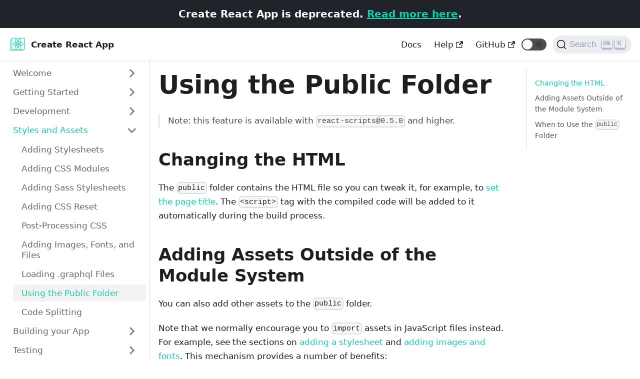

--- FILE ---
content_type: text/html; charset=utf-8
request_url: https://create-react-app.dev/docs/using-the-public-folder/
body_size: 5892
content:
<!doctype html>
<html class="docs-version-current" lang="en" dir="ltr">
<head>
<meta charset="UTF-8">
<meta name="viewport" content="width=device-width,initial-scale=1">
<meta name="generator" content="Docusaurus v2.0.0-beta.14">
<link rel="search" type="application/opensearchdescription+xml" title="Create React App" href="/opensearch.xml"><title data-react-helmet="true">Using the Public Folder | Create React App</title><meta data-react-helmet="true" name="twitter:card" content="summary_large_image"><meta data-react-helmet="true" property="og:image" content="https://create-react-app.dev/img/logo-og.png"><meta data-react-helmet="true" name="twitter:image" content="https://create-react-app.dev/img/logo-og.png"><meta data-react-helmet="true" property="og:url" content="https://create-react-app.dev/docs/using-the-public-folder"><meta data-react-helmet="true" name="docsearch:language" content="en"><meta data-react-helmet="true" name="docsearch:version" content="current"><meta data-react-helmet="true" name="docsearch:docusaurus_tag" content="docs-default-current"><meta data-react-helmet="true" property="og:title" content="Using the Public Folder | Create React App"><meta data-react-helmet="true" name="description" content="Note: this feature is available with react-scripts@0.5.0 and higher."><meta data-react-helmet="true" property="og:description" content="Note: this feature is available with react-scripts@0.5.0 and higher."><link data-react-helmet="true" rel="icon" href="/img/favicon/favicon.ico"><link data-react-helmet="true" rel="canonical" href="https://create-react-app.dev/docs/using-the-public-folder"><link data-react-helmet="true" rel="alternate" href="https://create-react-app.dev/docs/using-the-public-folder" hreflang="en"><link data-react-helmet="true" rel="alternate" href="https://create-react-app.dev/docs/using-the-public-folder" hreflang="x-default"><link data-react-helmet="true" rel="preconnect" href="https://AUJYIQ70HN-dsn.algolia.net" crossorigin="anonymous"><link rel="stylesheet" href="/assets/css/styles.812ae0ae.css">
<link rel="preload" href="/assets/js/runtime~main.c20facdd.js" as="script">
<link rel="preload" href="/assets/js/main.bb13fc86.js" as="script">
</head>
<body>
<script>!function(){function t(t){document.documentElement.setAttribute("data-theme",t)}var e=function(){var t=null;try{t=localStorage.getItem("theme")}catch(t){}return t}();t(null!==e?e:"light")}(),document.documentElement.setAttribute("data-announcement-bar-initially-dismissed",function(){try{return"true"===localStorage.getItem("docusaurus.announcement.dismiss")}catch(t){}return!1}())</script><div id="__docusaurus">
<div><a href="#" class="skipToContent_GxWn">Skip to main content</a></div><div class="announcementBar_eRQg" style="background-color:#20232a;color:#fff" role="banner"><div class="announcementBarContent_hd8n">Create React App is deprecated. <a target="_blank" rel="noopener noreferrer" href="https://react.dev/link/cra">Read more here</a>.</div></div><nav class="navbar navbar--fixed-top"><div class="navbar__inner"><div class="navbar__items"><button aria-label="Navigation bar toggle" class="navbar__toggle clean-btn" type="button" tabindex="0"><svg width="30" height="30" viewBox="0 0 30 30" aria-hidden="true"><path stroke="currentColor" stroke-linecap="round" stroke-miterlimit="10" stroke-width="2" d="M4 7h22M4 15h22M4 23h22"></path></svg></button><a class="navbar__brand" href="/"><div class="navbar__logo"><img src="/img/logo.svg" alt="Create React App Logo" class="themedImage_hT0q themedImage--light_t77m"><img src="/img/logo.svg" alt="Create React App Logo" class="themedImage_hT0q themedImage--dark_lYkc"></div><b class="navbar__title">Create React App</b></a></div><div class="navbar__items navbar__items--right"><a class="navbar__item navbar__link" href="/docs/getting-started">Docs</a><a href="https://reactjs.org/community/support.html" target="_blank" rel="noopener noreferrer" class="navbar__item navbar__link"><span>Help<svg width="13.5" height="13.5" aria-hidden="true" viewBox="0 0 24 24" class="iconExternalLink_gzkf"><path fill="currentColor" d="M21 13v10h-21v-19h12v2h-10v15h17v-8h2zm3-12h-10.988l4.035 4-6.977 7.07 2.828 2.828 6.977-7.07 4.125 4.172v-11z"></path></svg></span></a><a href="https://www.github.com/facebook/create-react-app" target="_blank" rel="noopener noreferrer" class="navbar__item navbar__link"><span>GitHub<svg width="13.5" height="13.5" aria-hidden="true" viewBox="0 0 24 24" class="iconExternalLink_gzkf"><path fill="currentColor" d="M21 13v10h-21v-19h12v2h-10v15h17v-8h2zm3-12h-10.988l4.035 4-6.977 7.07 2.828 2.828 6.977-7.07 4.125 4.172v-11z"></path></svg></span></a><div class="toggle_hhh4 toggle_o8XW toggleDisabled_TXua"><div class="toggleTrack_HbNd" role="button" tabindex="-1"><div class="toggleTrackCheck_IT5z"><span class="toggleIcon_PY39">🌜</span></div><div class="toggleTrackX_scPi"><span class="toggleIcon_PY39">🌞</span></div><div class="toggleTrackThumb_K2k9"></div></div><input type="checkbox" class="toggleScreenReader_ENkX" aria-label="Switch between dark and light mode"></div><div class="searchBox_9spw"><button type="button" class="DocSearch DocSearch-Button" aria-label="Search"><span class="DocSearch-Button-Container"><svg width="20" height="20" class="DocSearch-Search-Icon" viewBox="0 0 20 20"><path d="M14.386 14.386l4.0877 4.0877-4.0877-4.0877c-2.9418 2.9419-7.7115 2.9419-10.6533 0-2.9419-2.9418-2.9419-7.7115 0-10.6533 2.9418-2.9419 7.7115-2.9419 10.6533 0 2.9419 2.9418 2.9419 7.7115 0 10.6533z" stroke="currentColor" fill="none" fill-rule="evenodd" stroke-linecap="round" stroke-linejoin="round"></path></svg><span class="DocSearch-Button-Placeholder">Search</span></span><span class="DocSearch-Button-Keys"><span class="DocSearch-Button-Key">⌘</span><span class="DocSearch-Button-Key">K</span></span></button></div></div></div><div role="presentation" class="navbar-sidebar__backdrop"></div></nav><div class="main-wrapper docs-wrapper docs-doc-page"><div class="docPage_wTKs"><button aria-label="Scroll back to top" class="clean-btn theme-back-to-top-button backToTopButton_TxAF" type="button"></button><aside class="docSidebarContainer_dA-J"><div class="sidebar_AypA"><nav class="menu thin-scrollbar menu_y54V menuWithAnnouncementBar_U-Wh"><ul class="theme-doc-sidebar-menu menu__list"><li class="theme-doc-sidebar-item-category theme-doc-sidebar-item-category-level-1 menu__list-item menu__list-item--collapsed"><div class="menu__list-item-collapsible"><a class="menu__link menu__link--sublist hasHref_krNk" href="/docs/documentation-intro">Welcome</a></div></li><li class="theme-doc-sidebar-item-category theme-doc-sidebar-item-category-level-1 menu__list-item menu__list-item--collapsed"><div class="menu__list-item-collapsible"><a class="menu__link menu__link--sublist hasHref_krNk" href="/docs/getting-started">Getting Started</a></div></li><li class="theme-doc-sidebar-item-category theme-doc-sidebar-item-category-level-1 menu__list-item menu__list-item--collapsed"><div class="menu__list-item-collapsible"><a class="menu__link menu__link--sublist hasHref_krNk" href="/docs/setting-up-your-editor">Development</a></div></li><li class="theme-doc-sidebar-item-category theme-doc-sidebar-item-category-level-1 menu__list-item"><div class="menu__list-item-collapsible"><a class="menu__link menu__link--sublist menu__link--active hasHref_krNk" href="/docs/adding-a-stylesheet">Styles and Assets</a></div><ul style="display:block;overflow:visible;height:auto" class="menu__list"><li class="theme-doc-sidebar-item-link theme-doc-sidebar-item-link-level-2 menu__list-item"><a class="menu__link" tabindex="0" href="/docs/adding-a-stylesheet">Adding Stylesheets</a></li><li class="theme-doc-sidebar-item-link theme-doc-sidebar-item-link-level-2 menu__list-item"><a class="menu__link" tabindex="0" href="/docs/adding-a-css-modules-stylesheet">Adding CSS Modules</a></li><li class="theme-doc-sidebar-item-link theme-doc-sidebar-item-link-level-2 menu__list-item"><a class="menu__link" tabindex="0" href="/docs/adding-a-sass-stylesheet">Adding Sass Stylesheets</a></li><li class="theme-doc-sidebar-item-link theme-doc-sidebar-item-link-level-2 menu__list-item"><a class="menu__link" tabindex="0" href="/docs/adding-css-reset">Adding CSS Reset</a></li><li class="theme-doc-sidebar-item-link theme-doc-sidebar-item-link-level-2 menu__list-item"><a class="menu__link" tabindex="0" href="/docs/post-processing-css">Post-Processing CSS</a></li><li class="theme-doc-sidebar-item-link theme-doc-sidebar-item-link-level-2 menu__list-item"><a class="menu__link" tabindex="0" href="/docs/adding-images-fonts-and-files">Adding Images, Fonts, and Files</a></li><li class="theme-doc-sidebar-item-link theme-doc-sidebar-item-link-level-2 menu__list-item"><a class="menu__link" tabindex="0" href="/docs/loading-graphql-files">Loading .graphql Files</a></li><li class="theme-doc-sidebar-item-link theme-doc-sidebar-item-link-level-2 menu__list-item"><a class="menu__link menu__link--active" aria-current="page" tabindex="0" href="/docs/using-the-public-folder">Using the Public Folder</a></li><li class="theme-doc-sidebar-item-link theme-doc-sidebar-item-link-level-2 menu__list-item"><a class="menu__link" tabindex="0" href="/docs/code-splitting">Code Splitting</a></li></ul></li><li class="theme-doc-sidebar-item-category theme-doc-sidebar-item-category-level-1 menu__list-item menu__list-item--collapsed"><div class="menu__list-item-collapsible"><a class="menu__link menu__link--sublist hasHref_krNk" href="/docs/installing-a-dependency">Building your App</a></div></li><li class="theme-doc-sidebar-item-category theme-doc-sidebar-item-category-level-1 menu__list-item menu__list-item--collapsed"><div class="menu__list-item-collapsible"><a class="menu__link menu__link--sublist hasHref_krNk" href="/docs/running-tests">Testing</a></div></li><li class="theme-doc-sidebar-item-category theme-doc-sidebar-item-category-level-1 menu__list-item menu__list-item--collapsed"><div class="menu__list-item-collapsible"><a class="menu__link menu__link--sublist hasHref_krNk" href="/docs/proxying-api-requests-in-development">Back-End Integration</a></div></li><li class="theme-doc-sidebar-item-category theme-doc-sidebar-item-category-level-1 menu__list-item menu__list-item--collapsed"><div class="menu__list-item-collapsible"><a class="menu__link menu__link--sublist hasHref_krNk" href="/docs/deployment">Deployment</a></div></li><li class="theme-doc-sidebar-item-category theme-doc-sidebar-item-category-level-1 menu__list-item menu__list-item--collapsed"><div class="menu__list-item-collapsible"><a class="menu__link menu__link--sublist hasHref_krNk" href="/docs/custom-templates">Advanced Usage</a></div></li><li class="theme-doc-sidebar-item-category theme-doc-sidebar-item-category-level-1 menu__list-item menu__list-item--collapsed"><div class="menu__list-item-collapsible"><a class="menu__link menu__link--sublist hasHref_krNk" href="/docs/troubleshooting">Support</a></div></li></ul></nav></div></aside><main class="docMainContainer_Xp3-"><div class="container padding-top--md padding-bottom--lg"><div class="row"><div class="col docItemCol_pvyS"><div class="docItemContainer_TM23"><article><div class="tocCollapsible_oVL4 theme-doc-toc-mobile tocMobile_H80b"><button type="button" class="clean-btn tocCollapsibleButton_x6ep">On this page</button></div><div class="theme-doc-markdown markdown"><header><h1>Using the Public Folder</h1></header><blockquote><p>Note: this feature is available with <code>react-scripts@0.5.0</code> and higher.</p></blockquote><h2 class="anchor anchorWithStickyNavbar_+3TR" id="changing-the-html">Changing the HTML<a class="hash-link" href="#changing-the-html" title="Direct link to heading">​</a></h2><p>The <code>public</code> folder contains the HTML file so you can tweak it, for example, to <a href="/docs/title-and-meta-tags">set the page title</a>.
The <code>&lt;script&gt;</code> tag with the compiled code will be added to it automatically during the build process.</p><h2 class="anchor anchorWithStickyNavbar_+3TR" id="adding-assets-outside-of-the-module-system">Adding Assets Outside of the Module System<a class="hash-link" href="#adding-assets-outside-of-the-module-system" title="Direct link to heading">​</a></h2><p>You can also add other assets to the <code>public</code> folder.</p><p>Note that we normally encourage you to <code>import</code> assets in JavaScript files instead.
For example, see the sections on <a href="/docs/adding-a-stylesheet">adding a stylesheet</a> and <a href="/docs/adding-images-fonts-and-files">adding images and fonts</a>.
This mechanism provides a number of benefits:</p><ul><li>Scripts and stylesheets get minified and bundled together to avoid extra network requests.</li><li>Missing files cause compilation errors instead of 404 errors for your users.</li><li>Result filenames include content hashes so you don’t need to worry about browsers caching their old versions.</li></ul><p>However there is an <strong>escape hatch</strong> that you can use to add an asset outside of the module system.</p><p>If you put a file into the <code>public</code> folder, it will <strong>not</strong> be processed by webpack. Instead it will be copied into the build folder untouched. To reference assets in the <code>public</code> folder, you need to use an environment variable called <code>PUBLIC_URL</code>.</p><p>Inside <code>index.html</code>, you can use it like this:</p><div class="codeBlockContainer_Xn-l language-html theme-code-block"><div class="codeBlockContent_cn14 html"><pre tabindex="0" class="prism-code language-html codeBlock_hf8G thin-scrollbar" style="color:#bfc7d5;background-color:#292d3e"><code class="codeBlockLines_Jgjh"><span class="token-line" style="color:#bfc7d5"><span class="token tag punctuation" style="color:rgb(199, 146, 234)">&lt;</span><span class="token tag" style="color:rgb(255, 85, 114)">link</span><span class="token tag" style="color:rgb(255, 85, 114)"> </span><span class="token tag attr-name" style="color:rgb(255, 203, 107)">rel</span><span class="token tag attr-value punctuation attr-equals" style="color:rgb(199, 146, 234)">=</span><span class="token tag attr-value punctuation" style="color:rgb(199, 146, 234)">&quot;</span><span class="token tag attr-value" style="color:rgb(255, 85, 114)">icon</span><span class="token tag attr-value punctuation" style="color:rgb(199, 146, 234)">&quot;</span><span class="token tag" style="color:rgb(255, 85, 114)"> </span><span class="token tag attr-name" style="color:rgb(255, 203, 107)">href</span><span class="token tag attr-value punctuation attr-equals" style="color:rgb(199, 146, 234)">=</span><span class="token tag attr-value punctuation" style="color:rgb(199, 146, 234)">&quot;</span><span class="token tag attr-value" style="color:rgb(255, 85, 114)">%PUBLIC_URL%/favicon.ico</span><span class="token tag attr-value punctuation" style="color:rgb(199, 146, 234)">&quot;</span><span class="token tag" style="color:rgb(255, 85, 114)"> </span><span class="token tag punctuation" style="color:rgb(199, 146, 234)">/&gt;</span><br></span></code></pre><button type="button" aria-label="Copy code to clipboard" class="copyButton_a5m3 clean-btn">Copy</button></div></div><p>Only files inside the <code>public</code> folder will be accessible by <code>%PUBLIC_URL%</code> prefix. If you need to use a file from <code>src</code> or <code>node_modules</code>, you’ll have to copy it there to explicitly specify your intention to make this file a part of the build.</p><p>When you run <code>npm run build</code>, Create React App will substitute <code>%PUBLIC_URL%</code> with a correct absolute path so your project works even if you use client-side routing or host it at a non-root URL.</p><p>In JavaScript code, you can use <code>process.env.PUBLIC_URL</code> for similar purposes:</p><div class="codeBlockContainer_Xn-l language-js theme-code-block"><div class="codeBlockContent_cn14 js"><pre tabindex="0" class="prism-code language-js codeBlock_hf8G thin-scrollbar" style="color:#bfc7d5;background-color:#292d3e"><code class="codeBlockLines_Jgjh"><span class="token-line" style="color:#bfc7d5"><span class="token function" style="color:rgb(130, 170, 255)">render</span><span class="token punctuation" style="color:rgb(199, 146, 234)">(</span><span class="token punctuation" style="color:rgb(199, 146, 234)">)</span><span class="token plain"> </span><span class="token punctuation" style="color:rgb(199, 146, 234)">{</span><span class="token plain"></span><br></span><span class="token-line" style="color:#bfc7d5"><span class="token plain">  </span><span class="token comment" style="color:rgb(105, 112, 152);font-style:italic">// Note: this is an escape hatch and should be used sparingly!</span><span class="token plain"></span><br></span><span class="token-line" style="color:#bfc7d5"><span class="token plain">  </span><span class="token comment" style="color:rgb(105, 112, 152);font-style:italic">// Normally we recommend using `import` for getting asset URLs</span><span class="token plain"></span><br></span><span class="token-line" style="color:#bfc7d5"><span class="token plain">  </span><span class="token comment" style="color:rgb(105, 112, 152);font-style:italic">// as described in “Adding Images and Fonts” above this section.</span><span class="token plain"></span><br></span><span class="token-line" style="color:#bfc7d5"><span class="token plain">  </span><span class="token keyword control-flow" style="font-style:italic">return</span><span class="token plain"> </span><span class="token operator" style="color:rgb(137, 221, 255)">&lt;</span><span class="token plain">img src</span><span class="token operator" style="color:rgb(137, 221, 255)">=</span><span class="token punctuation" style="color:rgb(199, 146, 234)">{</span><span class="token plain">process</span><span class="token punctuation" style="color:rgb(199, 146, 234)">.</span><span class="token property-access">env</span><span class="token punctuation" style="color:rgb(199, 146, 234)">.</span><span class="token constant" style="color:rgb(130, 170, 255)">PUBLIC_URL</span><span class="token plain"> </span><span class="token operator" style="color:rgb(137, 221, 255)">+</span><span class="token plain"> </span><span class="token string" style="color:rgb(195, 232, 141)">&#x27;/img/logo.png&#x27;</span><span class="token punctuation" style="color:rgb(199, 146, 234)">}</span><span class="token plain"> </span><span class="token operator" style="color:rgb(137, 221, 255)">/</span><span class="token operator" style="color:rgb(137, 221, 255)">&gt;</span><span class="token punctuation" style="color:rgb(199, 146, 234)">;</span><span class="token plain"></span><br></span><span class="token-line" style="color:#bfc7d5"><span class="token plain"></span><span class="token punctuation" style="color:rgb(199, 146, 234)">}</span><br></span></code></pre><button type="button" aria-label="Copy code to clipboard" class="copyButton_a5m3 clean-btn">Copy</button></div></div><p>Keep in mind the downsides of this approach:</p><ul><li>None of the files in <code>public</code> folder get post-processed or minified.</li><li>Missing files will not be called at compilation time, and will cause 404 errors for your users.</li><li>Result filenames won’t include content hashes so you’ll need to add query arguments or rename them every time they change.</li></ul><h2 class="anchor anchorWithStickyNavbar_+3TR" id="when-to-use-the-public-folder">When to Use the <code>public</code> Folder<a class="hash-link" href="#when-to-use-the-public-folder" title="Direct link to heading">​</a></h2><p>Normally we recommend importing <a href="/docs/adding-a-stylesheet">stylesheets</a>, <a href="/docs/adding-images-fonts-and-files">images, and fonts</a> from JavaScript.
The <code>public</code> folder is useful as a workaround for a number of less common cases:</p><ul><li>You need a file with a specific name in the build output, such as <a href="https://developer.mozilla.org/en-US/docs/Web/Manifest" target="_blank" rel="noopener noreferrer"><code>manifest.webmanifest</code></a>.</li><li>You have thousands of images and need to dynamically reference their paths.</li><li>You want to include a small script like <a href="https://codebyzach.github.io/pace/docs/" target="_blank" rel="noopener noreferrer"><code>pace.js</code></a> outside of the bundled code.</li><li>Some libraries may be incompatible with webpack and you have no other option but to include it as a <code>&lt;script&gt;</code> tag.</li></ul><p>Note that if you add a <code>&lt;script&gt;</code> that declares global variables, you should read the topic <a href="/docs/using-global-variables">Using Global Variables</a> in the next section which explains how to reference them.</p></div><footer class="theme-doc-footer docusaurus-mt-lg"><div class="theme-doc-footer-edit-meta-row row"><div class="col"><a href="https://github.com/facebook/create-react-app/edit/main/docusaurus/website/../docs/using-the-public-folder.md" target="_blank" rel="noreferrer noopener" class="theme-edit-this-page"><svg fill="currentColor" height="20" width="20" viewBox="0 0 40 40" class="iconEdit_LiF+" aria-hidden="true"><g><path d="m34.5 11.7l-3 3.1-6.3-6.3 3.1-3q0.5-0.5 1.2-0.5t1.1 0.5l3.9 3.9q0.5 0.4 0.5 1.1t-0.5 1.2z m-29.5 17.1l18.4-18.5 6.3 6.3-18.4 18.4h-6.3v-6.2z"></path></g></svg>Edit this page</a></div><div class="col lastUpdated_ihkw"><span class="theme-last-updated">Last updated<!-- --> on <b><time datetime="2022-06-17T17:26:47.000Z">6/17/2022</time></b> by <b>Chaoshuai Lü</b></span></div></div></footer></article><nav class="pagination-nav docusaurus-mt-lg" aria-label="Docs pages navigation"><div class="pagination-nav__item"><a class="pagination-nav__link" href="/docs/loading-graphql-files"><div class="pagination-nav__sublabel">Previous</div><div class="pagination-nav__label">Loading .graphql Files</div></a></div><div class="pagination-nav__item pagination-nav__item--next"><a class="pagination-nav__link" href="/docs/code-splitting"><div class="pagination-nav__sublabel">Next</div><div class="pagination-nav__label">Code Splitting</div></a></div></nav></div></div><div class="col col--3"><div class="tableOfContents_bk8p thin-scrollbar theme-doc-toc-desktop"><ul class="table-of-contents table-of-contents__left-border"><li><a href="#changing-the-html" class="table-of-contents__link toc-highlight">Changing the HTML</a></li><li><a href="#adding-assets-outside-of-the-module-system" class="table-of-contents__link toc-highlight">Adding Assets Outside of the Module System</a></li><li><a href="#when-to-use-the-public-folder" class="table-of-contents__link toc-highlight">When to Use the <code>public</code> Folder</a></li></ul></div></div></div></div></main></div></div><footer class="footer footer--dark"><div class="container container-fluid"><div class="row footer__links"><div class="col footer__col"><div class="footer__title">Docs</div><ul class="footer__items"><li class="footer__item"><a class="footer__link-item" href="/docs/getting-started">Get Started</a></li><li class="footer__item"><a href="https://reactjs.org/" target="_blank" rel="noopener noreferrer" class="footer__link-item"><span>Learn React<svg width="13.5" height="13.5" aria-hidden="true" viewBox="0 0 24 24" class="iconExternalLink_gzkf"><path fill="currentColor" d="M21 13v10h-21v-19h12v2h-10v15h17v-8h2zm3-12h-10.988l4.035 4-6.977 7.07 2.828 2.828 6.977-7.07 4.125 4.172v-11z"></path></svg></span></a></li></ul></div><div class="col footer__col"><div class="footer__title">Community</div><ul class="footer__items"><li class="footer__item"><a href="https://stackoverflow.com/questions/tagged/create-react-app" target="_blank" rel="noopener noreferrer" class="footer__link-item"><span>Stack Overflow<svg width="13.5" height="13.5" aria-hidden="true" viewBox="0 0 24 24" class="iconExternalLink_gzkf"><path fill="currentColor" d="M21 13v10h-21v-19h12v2h-10v15h17v-8h2zm3-12h-10.988l4.035 4-6.977 7.07 2.828 2.828 6.977-7.07 4.125 4.172v-11z"></path></svg></span></a></li><li class="footer__item"><a href="https://github.com/facebook/create-react-app/discussions" target="_blank" rel="noopener noreferrer" class="footer__link-item"><span>GitHub Discussions<svg width="13.5" height="13.5" aria-hidden="true" viewBox="0 0 24 24" class="iconExternalLink_gzkf"><path fill="currentColor" d="M21 13v10h-21v-19h12v2h-10v15h17v-8h2zm3-12h-10.988l4.035 4-6.977 7.07 2.828 2.828 6.977-7.07 4.125 4.172v-11z"></path></svg></span></a></li><li class="footer__item"><a href="https://twitter.com/reactjs" target="_blank" rel="noopener noreferrer" class="footer__link-item"><span>Twitter<svg width="13.5" height="13.5" aria-hidden="true" viewBox="0 0 24 24" class="iconExternalLink_gzkf"><path fill="currentColor" d="M21 13v10h-21v-19h12v2h-10v15h17v-8h2zm3-12h-10.988l4.035 4-6.977 7.07 2.828 2.828 6.977-7.07 4.125 4.172v-11z"></path></svg></span></a></li><li class="footer__item"><a href="https://www.contributor-covenant.org/version/1/4/code-of-conduct" target="_blank" rel="noopener noreferrer" class="footer__link-item"><span>Contributor Covenant<svg width="13.5" height="13.5" aria-hidden="true" viewBox="0 0 24 24" class="iconExternalLink_gzkf"><path fill="currentColor" d="M21 13v10h-21v-19h12v2h-10v15h17v-8h2zm3-12h-10.988l4.035 4-6.977 7.07 2.828 2.828 6.977-7.07 4.125 4.172v-11z"></path></svg></span></a></li></ul></div><div class="col footer__col"><div class="footer__title">Social</div><ul class="footer__items"><li class="footer__item"><a href="https://www.github.com/facebook/create-react-app" target="_blank" rel="noopener noreferrer" class="footer__link-item"><span>GitHub<svg width="13.5" height="13.5" aria-hidden="true" viewBox="0 0 24 24" class="iconExternalLink_gzkf"><path fill="currentColor" d="M21 13v10h-21v-19h12v2h-10v15h17v-8h2zm3-12h-10.988l4.035 4-6.977 7.07 2.828 2.828 6.977-7.07 4.125 4.172v-11z"></path></svg></span></a></li></ul></div></div><div class="footer__bottom text--center"><div class="margin-bottom--sm"><img src="/img/oss_logo.png" alt="Facebook Open Source Logo" class="themedImage_hT0q themedImage--light_t77m footer__logo"><img src="/img/oss_logo.png" alt="Facebook Open Source Logo" class="themedImage_hT0q themedImage--dark_lYkc footer__logo"></div><div class="footer__copyright">Copyright © 2025 Facebook, Inc.</div></div></div></footer></div>
<script src="/assets/js/runtime~main.c20facdd.js"></script>
<script src="/assets/js/main.bb13fc86.js"></script>
</body>
</html>

--- FILE ---
content_type: application/javascript; charset=utf-8
request_url: https://create-react-app.dev/assets/js/935f2afb.776b5ce8.js
body_size: 4032
content:
"use strict";(self.webpackChunkcra_docs=self.webpackChunkcra_docs||[]).push([[53],{1109:function(e){e.exports=JSON.parse('{"pluginId":"default","version":"current","label":"Next","banner":null,"badge":false,"className":"docs-version-current","isLast":true,"docsSidebars":{"docs":[{"type":"category","collapsed":true,"collapsible":true,"label":"Welcome","items":[{"type":"link","label":"About Docs","href":"/docs/documentation-intro","docId":"documentation-intro"}]},{"type":"category","collapsed":true,"collapsible":true,"label":"Getting Started","items":[{"type":"link","label":"Getting Started","href":"/docs/getting-started","docId":"getting-started"},{"type":"link","label":"Folder Structure","href":"/docs/folder-structure","docId":"folder-structure"},{"type":"link","label":"Available Scripts","href":"/docs/available-scripts","docId":"available-scripts"},{"type":"link","label":"Supported Browsers and Features","href":"/docs/supported-browsers-features","docId":"supported-browsers-features"},{"type":"link","label":"Updating to New Releases","href":"/docs/updating-to-new-releases","docId":"updating-to-new-releases"}]},{"type":"category","collapsed":true,"collapsible":true,"label":"Development","items":[{"type":"link","label":"Editor Setup","href":"/docs/setting-up-your-editor","docId":"setting-up-your-editor"},{"type":"link","label":"Developing Components in Isolation","href":"/docs/developing-components-in-isolation","docId":"developing-components-in-isolation"},{"type":"link","label":"Analyzing Bundle Size","href":"/docs/analyzing-the-bundle-size","docId":"analyzing-the-bundle-size"},{"type":"link","label":"HTTPS in Development","href":"/docs/using-https-in-development","docId":"using-https-in-development"}]},{"type":"category","collapsed":true,"collapsible":true,"label":"Styles and Assets","items":[{"type":"link","label":"Adding Stylesheets","href":"/docs/adding-a-stylesheet","docId":"adding-a-stylesheet"},{"type":"link","label":"Adding CSS Modules","href":"/docs/adding-a-css-modules-stylesheet","docId":"adding-a-css-modules-stylesheet"},{"type":"link","label":"Adding Sass Stylesheets","href":"/docs/adding-a-sass-stylesheet","docId":"adding-a-sass-stylesheet"},{"type":"link","label":"Adding CSS Reset","href":"/docs/adding-css-reset","docId":"adding-css-reset"},{"type":"link","label":"Post-Processing CSS","href":"/docs/post-processing-css","docId":"post-processing-css"},{"type":"link","label":"Adding Images, Fonts, and Files","href":"/docs/adding-images-fonts-and-files","docId":"adding-images-fonts-and-files"},{"type":"link","label":"Loading .graphql Files","href":"/docs/loading-graphql-files","docId":"loading-graphql-files"},{"type":"link","label":"Using the Public Folder","href":"/docs/using-the-public-folder","docId":"using-the-public-folder"},{"type":"link","label":"Code Splitting","href":"/docs/code-splitting","docId":"code-splitting"}]},{"type":"category","collapsed":true,"collapsible":true,"label":"Building your App","items":[{"type":"link","label":"Installing a Dependency","href":"/docs/installing-a-dependency","docId":"installing-a-dependency"},{"type":"link","label":"Importing a Component","href":"/docs/importing-a-component","docId":"importing-a-component"},{"type":"link","label":"Using Global Variables","href":"/docs/using-global-variables","docId":"using-global-variables"},{"type":"link","label":"Adding Bootstrap","href":"/docs/adding-bootstrap","docId":"adding-bootstrap"},{"type":"link","label":"Adding Flow","href":"/docs/adding-flow","docId":"adding-flow"},{"type":"link","label":"Adding TypeScript","href":"/docs/adding-typescript","docId":"adding-typescript"},{"type":"link","label":"Adding Relay","href":"/docs/adding-relay","docId":"adding-relay"},{"type":"link","label":"Adding a Router","href":"/docs/adding-a-router","docId":"adding-a-router"},{"type":"link","label":"Environment Variables","href":"/docs/adding-custom-environment-variables","docId":"adding-custom-environment-variables"},{"type":"link","label":"Making a Progressive Web App","href":"/docs/making-a-progressive-web-app","docId":"making-a-progressive-web-app"},{"type":"link","label":"Measuring Performance","href":"/docs/measuring-performance","docId":"measuring-performance"},{"type":"link","label":"Creating a Production Build","href":"/docs/production-build","docId":"production-build"}]},{"type":"category","collapsed":true,"collapsible":true,"label":"Testing","items":[{"type":"link","label":"Running Tests","href":"/docs/running-tests","docId":"running-tests"},{"type":"link","label":"Debugging Tests","href":"/docs/debugging-tests","docId":"debugging-tests"}]},{"type":"category","collapsed":true,"collapsible":true,"label":"Back-End Integration","items":[{"type":"link","label":"Proxying in Development","href":"/docs/proxying-api-requests-in-development","docId":"proxying-api-requests-in-development"},{"type":"link","label":"Fetching Data","href":"/docs/fetching-data-with-ajax-requests","docId":"fetching-data-with-ajax-requests"},{"type":"link","label":"Integrating with an API","href":"/docs/integrating-with-an-api-backend","docId":"integrating-with-an-api-backend"},{"type":"link","label":"Title & Meta Tags","href":"/docs/title-and-meta-tags","docId":"title-and-meta-tags"}]},{"type":"category","collapsed":true,"collapsible":true,"label":"Deployment","items":[{"type":"link","label":"Deployment","href":"/docs/deployment","docId":"deployment"}]},{"type":"category","collapsed":true,"collapsible":true,"label":"Advanced Usage","items":[{"type":"link","label":"Custom Templates","href":"/docs/custom-templates","docId":"custom-templates"},{"type":"link","label":"Can I Use Decorators?","href":"/docs/can-i-use-decorators","docId":"can-i-use-decorators"},{"type":"link","label":"Pre-Rendering Static HTML","href":"/docs/pre-rendering-into-static-html-files","docId":"pre-rendering-into-static-html-files"},{"type":"link","label":"Advanced Configuration","href":"/docs/advanced-configuration","docId":"advanced-configuration"},{"type":"link","label":"Alternatives to Ejecting","href":"/docs/alternatives-to-ejecting","docId":"alternatives-to-ejecting"}]},{"type":"category","collapsed":true,"collapsible":true,"label":"Support","items":[{"type":"link","label":"Troubleshooting","href":"/docs/troubleshooting","docId":"troubleshooting"}]}]},"docs":{"adding-a-css-modules-stylesheet":{"id":"adding-a-css-modules-stylesheet","title":"Adding a CSS Modules Stylesheet","description":"Note: this feature is available with react-scripts@2.0.0 and higher.","sidebar":"docs"},"adding-a-router":{"id":"adding-a-router","title":"Adding a Router","description":"Create React App doesn\'t prescribe a specific routing solution, but React Router is the most popular one.","sidebar":"docs"},"adding-a-sass-stylesheet":{"id":"adding-a-sass-stylesheet","title":"Adding a Sass Stylesheet","description":"Note: this feature is available with react-scripts@2.0.0 and higher.","sidebar":"docs"},"adding-a-stylesheet":{"id":"adding-a-stylesheet","title":"Adding a Stylesheet","description":"This project setup uses webpack for handling all assets. webpack offers a custom way of \u201cextending\u201d the concept of import beyond JavaScript. To express that a JavaScript file depends on a CSS file, you need to import the CSS from the JavaScript file:","sidebar":"docs"},"adding-bootstrap":{"id":"adding-bootstrap","title":"Adding Bootstrap","description":"While you don\u2019t have to use any specific library to integrate Bootstrap with React apps, it\'s often easier than trying to wrap the Bootstrap jQuery plugins. React Bootstrap is the most popular option that strives for complete parity with Bootstrap. reactstrap is also a good choice for projects looking for smaller builds at the expense of some features.","sidebar":"docs"},"adding-css-reset":{"id":"adding-css-reset","title":"Adding a CSS Reset","description":"This project setup uses [PostCSS Normalize] for adding a [CSS Reset].","sidebar":"docs"},"adding-custom-environment-variables":{"id":"adding-custom-environment-variables","title":"Adding Custom Environment Variables","description":"Note: this feature is available with react-scripts@0.2.3 and higher.","sidebar":"docs"},"adding-flow":{"id":"adding-flow","title":"Adding Flow","description":"Flow is a static type checker that helps you write code with fewer bugs. Check out this introduction to using static types in JavaScript if you are new to this concept.","sidebar":"docs"},"adding-images-fonts-and-files":{"id":"adding-images-fonts-and-files","title":"Adding Images, Fonts, and Files","description":"With webpack, using static assets like images and fonts works similarly to CSS.","sidebar":"docs"},"adding-relay":{"id":"adding-relay","title":"Adding Relay","description":"Relay is a framework for building data-driven React applications powered by GraphQL. The current release of Relay works with Create React App projects out of the box using Babel Macros. Set up your project as shown in the Relay documentation, then make sure you have a version of the babel plugin providing the macro.","sidebar":"docs"},"adding-typescript":{"id":"adding-typescript","title":"Adding TypeScript","description":"Note: this feature is available with react-scripts@2.1.0 and higher.","sidebar":"docs"},"advanced-configuration":{"id":"advanced-configuration","title":"Advanced Configuration","description":"You can adjust various development and production settings by setting environment variables in your shell or with .env.","sidebar":"docs"},"alternatives-to-ejecting":{"id":"alternatives-to-ejecting","title":"Alternatives to Ejecting","description":"Ejecting lets you customize anything, but from that point on you have to maintain the configuration and scripts yourself. This can be daunting if you have many similar projects. In such cases instead of ejecting we recommend to fork react-scripts and any other packages you need. This article covers how to do it in depth. You can find more discussion in this issue.","sidebar":"docs"},"analyzing-the-bundle-size":{"id":"analyzing-the-bundle-size","title":"Analyzing the Bundle Size","description":"Source map explorer analyzes","sidebar":"docs"},"available-scripts":{"id":"available-scripts","title":"Available Scripts","description":"In the project directory, you can run:","sidebar":"docs"},"can-i-use-decorators":{"id":"can-i-use-decorators","title":"Can I Use Decorators?","description":"Some popular libraries use decorators in their documentation.","sidebar":"docs"},"code-splitting":{"id":"code-splitting","title":"Code Splitting","description":"Instead of downloading the entire app before users can use it, code splitting allows you to split your code into small chunks which you can then load on demand.","sidebar":"docs"},"custom-templates":{"id":"custom-templates","title":"Custom Templates","description":"Note: this feature is available with react-scripts@3.3.0 and higher.","sidebar":"docs"},"debugging-tests":{"id":"debugging-tests","title":"Debugging Tests","description":"There are various ways to setup a debugger for your Jest tests. We cover debugging in Chrome and Visual Studio Code.","sidebar":"docs"},"deployment":{"id":"deployment","title":"Deployment","description":"npm run build creates a build directory with a production build of your app. Set up your favorite HTTP server so that a visitor to your site is served index.html, and requests to static paths like /static/js/main..js are served with the contents of the /static/js/main..js file. For more information see the production build section.","sidebar":"docs"},"developing-components-in-isolation":{"id":"developing-components-in-isolation","title":"Developing Components in Isolation","description":"Usually, in an app, you have a lot of UI components, and each of them has many different states.","sidebar":"docs"},"documentation-intro":{"id":"documentation-intro","title":"About the Documentation","description":"Welcome to the Create React App documentation!","sidebar":"docs"},"fetching-data-with-ajax-requests":{"id":"fetching-data-with-ajax-requests","title":"Fetching Data with AJAX Requests","description":"React doesn\'t prescribe a specific approach to data fetching, but people commonly use either a library like axios or the fetch() API provided by the browser.","sidebar":"docs"},"folder-structure":{"id":"folder-structure","title":"Folder Structure","description":"After creation, your project should look like this:","sidebar":"docs"},"getting-started":{"id":"getting-started","title":"Getting Started","description":"Create React App is an officially supported way to create single-page React","sidebar":"docs"},"importing-a-component":{"id":"importing-a-component","title":"Importing a Component","description":"This project setup supports ES6 modules thanks to webpack.","sidebar":"docs"},"installing-a-dependency":{"id":"installing-a-dependency","title":"Installing a Dependency","description":"The generated project includes React and ReactDOM as dependencies. It also includes a set of scripts used by Create React App as a development dependency. You may install other dependencies (for example, React Router) with npm:","sidebar":"docs"},"integrating-with-an-api-backend":{"id":"integrating-with-an-api-backend","title":"Integrating with an API Backend","description":"These tutorials will help you to integrate your app with an API backend running on another port,","sidebar":"docs"},"loading-graphql-files":{"id":"loading-graphql-files","title":"Loading .graphql Files","description":"To load .gql and .graphql files, first install the graphql and graphql.macro packages by running:","sidebar":"docs"},"making-a-progressive-web-app":{"id":"making-a-progressive-web-app","title":"Making a Progressive Web App","description":"The production build has all the tools necessary to generate a first-class","sidebar":"docs"},"measuring-performance":{"id":"measuring-performance","title":"Measuring Performance","description":"By default, Create React App includes a performance relayer that allows you to measure and analyze","sidebar":"docs"},"post-processing-css":{"id":"post-processing-css","title":"Post-Processing CSS","description":"This project setup minifies your CSS and adds vendor prefixes to it automatically through Autoprefixer so you don\u2019t need to worry about it.","sidebar":"docs"},"pre-rendering-into-static-html-files":{"id":"pre-rendering-into-static-html-files","title":"Pre-Rendering into Static HTML Files","description":"If you\u2019re hosting your build with a static hosting provider you can use react-snapshot or react-snap to generate HTML pages for each route, or relative link, in your application. These pages will then seamlessly become active, or \u201chydrated\u201d, when the JavaScript bundle has loaded.","sidebar":"docs"},"production-build":{"id":"production-build","title":"Creating a Production Build","description":"npm run build creates a build directory with a production build of your app. Inside the build/static directory will be your JavaScript and CSS files. Each filename inside of build/static will contain a unique hash of the file contents. This hash in the file name enables long term caching techniques.","sidebar":"docs"},"proxying-api-requests-in-development":{"id":"proxying-api-requests-in-development","title":"Proxying API Requests in Development","description":"Note: this feature is available with react-scripts@0.2.3 and higher.","sidebar":"docs"},"running-tests":{"id":"running-tests","title":"Running Tests","description":"Note: this feature is available with react-scripts@0.3.0 and higher.","sidebar":"docs"},"setting-up-your-editor":{"id":"setting-up-your-editor","title":"Setting Up Your Editor","description":"Create React App comes with a bunch of tools that improve the editing experience - if configured correctly. Here\'s a few tips to maximize your productivity:","sidebar":"docs"},"supported-browsers-features":{"id":"supported-browsers-features","title":"Supported Browsers and Features","description":"Supported Browsers","sidebar":"docs"},"title-and-meta-tags":{"id":"title-and-meta-tags","title":"Title and Meta Tags","description":"Changing the title tag","sidebar":"docs"},"troubleshooting":{"id":"troubleshooting","title":"Troubleshooting","description":"npm start doesn\u2019t detect changes","sidebar":"docs"},"updating-to-new-releases":{"id":"updating-to-new-releases","title":"Updating to New Releases","description":"Create React App is divided into two packages:","sidebar":"docs"},"using-global-variables":{"id":"using-global-variables","title":"Using Global Variables","description":"When you include a script in the HTML file that defines global variables and try to use one of these variables in the code, the linter will complain because it cannot see the definition of the variable.","sidebar":"docs"},"using-https-in-development":{"id":"using-https-in-development","title":"Using HTTPS in Development","description":"Note: this feature is available with react-scripts@0.4.0 and higher.","sidebar":"docs"},"using-the-public-folder":{"id":"using-the-public-folder","title":"Using the Public Folder","description":"Note: this feature is available with react-scripts@0.5.0 and higher.","sidebar":"docs"}}}')}}]);

--- FILE ---
content_type: application/javascript; charset=utf-8
request_url: https://create-react-app.dev/assets/js/17896441.f6cb3e16.js
body_size: 3111
content:
"use strict";(self.webpackChunkcra_docs=self.webpackChunkcra_docs||[]).push([[7918],{8410:function(e,t,a){a.r(t),a.d(t,{default:function(){return te}});var n=a(2784),l=a(6277),i=a(1233),r=a(1077),s=a(9817);var o=function(e){var t=e.navLink,a=e.next;return n.createElement(s.Z,{className:(0,l.Z)("pagination-nav__link"),to:t.permalink},n.createElement("div",{className:"pagination-nav__sublabel"},a?n.createElement(r.Z,{id:"theme.docs.paginator.next",description:"The label used to navigate to the next doc"},"Next"):n.createElement(r.Z,{id:"theme.docs.paginator.previous",description:"The label used to navigate to the previous doc"},"Previous")),n.createElement("div",{className:"pagination-nav__label"},t.title))};var c=function(e){var t=e.previous,a=e.next;return n.createElement("nav",{className:"pagination-nav docusaurus-mt-lg","aria-label":(0,r.I)({id:"theme.docs.paginator.navAriaLabel",message:"Docs pages navigation",description:"The ARIA label for the docs pagination"})},n.createElement("div",{className:"pagination-nav__item"},t&&n.createElement(o,{navLink:t})),n.createElement("div",{className:"pagination-nav__item pagination-nav__item--next"},a&&n.createElement(o,{navLink:a,next:!0})))},d=a(7614),m=a(5200),u=a(3503);var v={unreleased:function(e){var t=e.siteTitle,a=e.versionMetadata;return n.createElement(r.Z,{id:"theme.docs.versions.unreleasedVersionLabel",description:"The label used to tell the user that he's browsing an unreleased doc version",values:{siteTitle:t,versionLabel:n.createElement("b",null,a.label)}},"This is unreleased documentation for {siteTitle} {versionLabel} version.")},unmaintained:function(e){var t=e.siteTitle,a=e.versionMetadata;return n.createElement(r.Z,{id:"theme.docs.versions.unmaintainedVersionLabel",description:"The label used to tell the user that he's browsing an unmaintained doc version",values:{siteTitle:t,versionLabel:n.createElement("b",null,a.label)}},"This is documentation for {siteTitle} {versionLabel}, which is no longer actively maintained.")}};function g(e){var t=v[e.versionMetadata.banner];return n.createElement(t,e)}function h(e){var t=e.versionLabel,a=e.to,l=e.onClick;return n.createElement(r.Z,{id:"theme.docs.versions.latestVersionSuggestionLabel",description:"The label used to tell the user to check the latest version",values:{versionLabel:t,latestVersionLink:n.createElement("b",null,n.createElement(s.Z,{to:a,onClick:l},n.createElement(r.Z,{id:"theme.docs.versions.latestVersionLinkLabel",description:"The label used for the latest version suggestion link label"},"latest version")))}},"For up-to-date documentation, see the {latestVersionLink} ({versionLabel}).")}function p(e){var t,a=e.className,i=e.versionMetadata,r=(0,d.Z)().siteConfig.title,s=(0,m.gA)({failfast:!0}).pluginId,o=(0,u.J)(s).savePreferredVersionName,c=(0,m.Jo)(s),v=c.latestDocSuggestion,p=c.latestVersionSuggestion,E=null!=v?v:(t=p).docs.find((function(e){return e.id===t.mainDocId}));return n.createElement("div",{className:(0,l.Z)(a,u.kM.docs.docVersionBanner,"alert alert--warning margin-bottom--md"),role:"alert"},n.createElement("div",null,n.createElement(g,{siteTitle:r,versionMetadata:i})),n.createElement("div",{className:"margin-top--md"},n.createElement(h,{versionLabel:p.label,to:E.path,onClick:function(){return o(p.name)}})))}function E(e){var t=e.className,a=(0,u.E6)();return a.banner?n.createElement(p,{className:t,versionMetadata:a}):null}function b(e){var t=e.className,a=(0,u.E6)();return a.badge?n.createElement("span",{className:(0,l.Z)(t,u.kM.docs.docVersionBadge,"badge badge--secondary")},"Version: ",a.label):null}var f=a(759);function N(e){var t=e.lastUpdatedAt,a=e.formattedLastUpdatedAt;return n.createElement(r.Z,{id:"theme.lastUpdated.atDate",description:"The words used to describe on which date a page has been last updated",values:{date:n.createElement("b",null,n.createElement("time",{dateTime:new Date(1e3*t).toISOString()},a))}}," on {date}")}function k(e){var t=e.lastUpdatedBy;return n.createElement(r.Z,{id:"theme.lastUpdated.byUser",description:"The words used to describe by who the page has been last updated",values:{user:n.createElement("b",null,t)}}," by {user}")}function L(e){var t=e.lastUpdatedAt,a=e.formattedLastUpdatedAt,l=e.lastUpdatedBy;return n.createElement("span",{className:u.kM.common.lastUpdated},n.createElement(r.Z,{id:"theme.lastUpdated.lastUpdatedAtBy",description:"The sentence used to display when a page has been last updated, and by who",values:{atDate:t&&a?n.createElement(N,{lastUpdatedAt:t,formattedLastUpdatedAt:a}):"",byUser:l?n.createElement(k,{lastUpdatedBy:l}):""}},"Last updated{atDate}{byUser}"),!1)}var _=a(7896),Z=a(1461),T="iconEdit_LiF+",U=["className"];var C=function(e){var t=e.className,a=(0,Z.Z)(e,U);return n.createElement("svg",(0,_.Z)({fill:"currentColor",height:"20",width:"20",viewBox:"0 0 40 40",className:(0,l.Z)(T,t),"aria-hidden":"true"},a),n.createElement("g",null,n.createElement("path",{d:"m34.5 11.7l-3 3.1-6.3-6.3 3.1-3q0.5-0.5 1.2-0.5t1.1 0.5l3.9 3.9q0.5 0.4 0.5 1.1t-0.5 1.2z m-29.5 17.1l18.4-18.5 6.3 6.3-18.4 18.4h-6.3v-6.2z"})))};function y(e){var t=e.editUrl;return n.createElement("a",{href:t,target:"_blank",rel:"noreferrer noopener",className:u.kM.common.editThisPage},n.createElement(C,null),n.createElement(r.Z,{id:"theme.common.editThisPage",description:"The link label to edit the current page"},"Edit this page"))}var w="tag_GZvk",A="tagRegular_o89a",M="tagWithCount_T9I9";var x=function(e){var t,a=e.permalink,i=e.name,r=e.count;return n.createElement(s.Z,{href:a,className:(0,l.Z)(w,(t={},t[A]=!r,t[M]=r,t))},i,r&&n.createElement("span",null,r))},H="tags_V6B8",B="tag_l6em";function V(e){var t=e.tags;return n.createElement(n.Fragment,null,n.createElement("b",null,n.createElement(r.Z,{id:"theme.tags.tagsListLabel",description:"The label alongside a tag list"},"Tags:")),n.createElement("ul",{className:(0,l.Z)(H,"padding--none","margin-left--sm")},t.map((function(e){var t=e.label,a=e.permalink;return n.createElement("li",{key:a,className:B},n.createElement(x,{name:t,permalink:a}))}))))}var S="lastUpdated_ihkw";function O(e){return n.createElement("div",{className:(0,l.Z)(u.kM.docs.docFooterTagsRow,"row margin-bottom--sm")},n.createElement("div",{className:"col"},n.createElement(V,e)))}function D(e){var t=e.editUrl,a=e.lastUpdatedAt,i=e.lastUpdatedBy,r=e.formattedLastUpdatedAt;return n.createElement("div",{className:(0,l.Z)(u.kM.docs.docFooterEditMetaRow,"row")},n.createElement("div",{className:"col"},t&&n.createElement(y,{editUrl:t})),n.createElement("div",{className:(0,l.Z)("col",S)},(a||i)&&n.createElement(L,{lastUpdatedAt:a,formattedLastUpdatedAt:r,lastUpdatedBy:i})))}function I(e){var t=e.content.metadata,a=t.editUrl,i=t.lastUpdatedAt,r=t.formattedLastUpdatedAt,s=t.lastUpdatedBy,o=t.tags,c=o.length>0,d=!!(a||i||s);return c||d?n.createElement("footer",{className:(0,l.Z)(u.kM.docs.docFooter,"docusaurus-mt-lg")},c&&n.createElement(O,{tags:o}),d&&n.createElement(D,{editUrl:a,lastUpdatedAt:i,lastUpdatedBy:s,formattedLastUpdatedAt:r})):null}var F=["toc","className","linkClassName","linkActiveClassName","minHeadingLevel","maxHeadingLevel"];function R(e){var t=e.toc,a=e.className,l=e.linkClassName,i=e.isChild;return t.length?n.createElement("ul",{className:i?void 0:a},t.map((function(e){return n.createElement("li",{key:e.id},n.createElement("a",{href:"#"+e.id,className:null!=l?l:void 0,dangerouslySetInnerHTML:{__html:e.value}}),n.createElement(R,{isChild:!0,toc:e.children,className:a,linkClassName:l}))}))):null}function z(e){var t=e.toc,a=e.className,l=void 0===a?"table-of-contents table-of-contents__left-border":a,i=e.linkClassName,r=void 0===i?"table-of-contents__link":i,s=e.linkActiveClassName,o=void 0===s?void 0:s,c=e.minHeadingLevel,d=e.maxHeadingLevel,m=(0,Z.Z)(e,F),v=(0,u.LU)(),g=null!=c?c:v.tableOfContents.minHeadingLevel,h=null!=d?d:v.tableOfContents.maxHeadingLevel,p=(0,u.DA)({toc:t,minHeadingLevel:g,maxHeadingLevel:h}),E=(0,n.useMemo)((function(){if(r&&o)return{linkClassName:r,linkActiveClassName:o,minHeadingLevel:g,maxHeadingLevel:h}}),[r,o,g,h]);return(0,u.Si)(E),n.createElement(R,(0,_.Z)({toc:p,className:l,linkClassName:r},m))}var P="tableOfContents_bk8p",W=["className"];var q=function(e){var t=e.className,a=(0,Z.Z)(e,W);return n.createElement("div",{className:(0,l.Z)(P,"thin-scrollbar",t)},n.createElement(z,(0,_.Z)({},a,{linkClassName:"table-of-contents__link toc-highlight",linkActiveClassName:"table-of-contents__link--active"})))},G="tocCollapsible_oVL4",J="tocCollapsibleButton_x6ep",j="tocCollapsibleContent_sdt9",K="tocCollapsibleExpanded_ThEt";function Q(e){var t,a=e.toc,i=e.className,s=e.minHeadingLevel,o=e.maxHeadingLevel,c=(0,u.uR)({initialState:!0}),d=c.collapsed,m=c.toggleCollapsed;return n.createElement("div",{className:(0,l.Z)(G,(t={},t[K]=!d,t),i)},n.createElement("button",{type:"button",className:(0,l.Z)("clean-btn",J),onClick:m},n.createElement(r.Z,{id:"theme.TOCCollapsible.toggleButtonLabel",description:"The label used by the button on the collapsible TOC component"},"On this page")),n.createElement(u.zF,{lazy:!0,className:j,collapsed:d},n.createElement(z,{toc:a,minHeadingLevel:s,maxHeadingLevel:o})))}var X=a(2220),Y="docItemContainer_TM23",$="docItemCol_pvyS",ee="tocMobile_H80b";function te(e){var t,a=e.content,r=a.metadata,s=a.frontMatter,o=s.image,d=s.keywords,m=s.hide_title,v=s.hide_table_of_contents,g=s.toc_min_heading_level,h=s.toc_max_heading_level,p=r.description,N=r.title,k=!m&&void 0===a.contentTitle,L=(0,i.Z)(),_=!v&&a.toc&&a.toc.length>0,Z=_&&("desktop"===L||"ssr"===L);return n.createElement(n.Fragment,null,n.createElement(f.Z,{title:N,description:p,keywords:d,image:o}),n.createElement("div",{className:"row"},n.createElement("div",{className:(0,l.Z)("col",(t={},t[$]=!v,t))},n.createElement(E,null),n.createElement("div",{className:Y},n.createElement("article",null,n.createElement(b,null),_&&n.createElement(Q,{toc:a.toc,minHeadingLevel:g,maxHeadingLevel:h,className:(0,l.Z)(u.kM.docs.docTocMobile,ee)}),n.createElement("div",{className:(0,l.Z)(u.kM.docs.docMarkdown,"markdown")},k&&n.createElement(X.N,null,N),n.createElement(a,null)),n.createElement(I,e)),n.createElement(c,{previous:r.previous,next:r.next}))),Z&&n.createElement("div",{className:"col col--3"},n.createElement(q,{toc:a.toc,minHeadingLevel:g,maxHeadingLevel:h,className:u.kM.docs.docTocDesktop}))))}},2220:function(e,t,a){a.d(t,{N:function(){return u},Z:function(){return v}});var n=a(1461),l=a(7896),i=a(2784),r=a(6277),s=a(1077),o=a(3503),c="anchorWithStickyNavbar_+3TR",d="anchorWithHideOnScrollNavbar_GOm7",m=["id"],u=function(e){var t=Object.assign({},e);return i.createElement("header",null,i.createElement("h1",(0,l.Z)({},t,{id:void 0}),t.children))},v=function(e){return"h1"===e?u:(t=e,function(e){var a,u=e.id,v=(0,n.Z)(e,m),g=(0,o.LU)().navbar.hideOnScroll;return u?i.createElement(t,(0,l.Z)({},v,{className:(0,r.Z)("anchor",(a={},a[d]=g,a[c]=!g,a)),id:u}),v.children,i.createElement("a",{className:"hash-link",href:"#"+u,title:(0,s.I)({id:"theme.common.headingLinkTitle",message:"Direct link to heading",description:"Title for link to heading"})},"\u200b")):i.createElement(t,v)});var t}}}]);

--- FILE ---
content_type: application/javascript; charset=utf-8
request_url: https://create-react-app.dev/assets/js/1be78505.dd5e0314.js
body_size: 7333
content:
"use strict";(self.webpackChunkcra_docs=self.webpackChunkcra_docs||[]).push([[9514,2489],{876:function(e,t,n){n.d(t,{Zo:function(){return u},kt:function(){return p}});var r=n(2784);function a(e,t,n){return t in e?Object.defineProperty(e,t,{value:n,enumerable:!0,configurable:!0,writable:!0}):e[t]=n,e}function o(e,t){var n=Object.keys(e);if(Object.getOwnPropertySymbols){var r=Object.getOwnPropertySymbols(e);t&&(r=r.filter((function(t){return Object.getOwnPropertyDescriptor(e,t).enumerable}))),n.push.apply(n,r)}return n}function l(e){for(var t=1;t<arguments.length;t++){var n=null!=arguments[t]?arguments[t]:{};t%2?o(Object(n),!0).forEach((function(t){a(e,t,n[t])})):Object.getOwnPropertyDescriptors?Object.defineProperties(e,Object.getOwnPropertyDescriptors(n)):o(Object(n)).forEach((function(t){Object.defineProperty(e,t,Object.getOwnPropertyDescriptor(n,t))}))}return e}function c(e,t){if(null==e)return{};var n,r,a=function(e,t){if(null==e)return{};var n,r,a={},o=Object.keys(e);for(r=0;r<o.length;r++)n=o[r],t.indexOf(n)>=0||(a[n]=e[n]);return a}(e,t);if(Object.getOwnPropertySymbols){var o=Object.getOwnPropertySymbols(e);for(r=0;r<o.length;r++)n=o[r],t.indexOf(n)>=0||Object.prototype.propertyIsEnumerable.call(e,n)&&(a[n]=e[n])}return a}var i=r.createContext({}),s=function(e){var t=r.useContext(i),n=t;return e&&(n="function"==typeof e?e(t):l(l({},t),e)),n},u=function(e){var t=s(e.components);return r.createElement(i.Provider,{value:t},e.children)},d={inlineCode:"code",wrapper:function(e){var t=e.children;return r.createElement(r.Fragment,{},t)}},m=r.forwardRef((function(e,t){var n=e.components,a=e.mdxType,o=e.originalType,i=e.parentName,u=c(e,["components","mdxType","originalType","parentName"]),m=s(n),p=a,f=m["".concat(i,".").concat(p)]||m[p]||d[p]||o;return n?r.createElement(f,l(l({ref:t},u),{},{components:n})):r.createElement(f,l({ref:t},u))}));function p(e,t){var n=arguments,a=t&&t.mdxType;if("string"==typeof e||a){var o=n.length,l=new Array(o);l[0]=m;var c={};for(var i in t)hasOwnProperty.call(t,i)&&(c[i]=t[i]);c.originalType=e,c.mdxType="string"==typeof e?e:a,l[1]=c;for(var s=2;s<o;s++)l[s]=n[s];return r.createElement.apply(null,l)}return r.createElement.apply(null,n)}m.displayName="MDXCreateElement"},6938:function(e,t,n){n.d(t,{Z:function(){return O}});var r=n(7896),a=n(2784),o=n(6277),l={plain:{backgroundColor:"#2a2734",color:"#9a86fd"},styles:[{types:["comment","prolog","doctype","cdata","punctuation"],style:{color:"#6c6783"}},{types:["namespace"],style:{opacity:.7}},{types:["tag","operator","number"],style:{color:"#e09142"}},{types:["property","function"],style:{color:"#9a86fd"}},{types:["tag-id","selector","atrule-id"],style:{color:"#eeebff"}},{types:["attr-name"],style:{color:"#c4b9fe"}},{types:["boolean","string","entity","url","attr-value","keyword","control","directive","unit","statement","regex","at-rule","placeholder","variable"],style:{color:"#ffcc99"}},{types:["deleted"],style:{textDecorationLine:"line-through"}},{types:["inserted"],style:{textDecorationLine:"underline"}},{types:["italic"],style:{fontStyle:"italic"}},{types:["important","bold"],style:{fontWeight:"bold"}},{types:["important"],style:{color:"#c4b9fe"}}]},c={Prism:n(7175).default,theme:l};function i(e,t,n){return t in e?Object.defineProperty(e,t,{value:n,enumerable:!0,configurable:!0,writable:!0}):e[t]=n,e}function s(){return s=Object.assign||function(e){for(var t=1;t<arguments.length;t++){var n=arguments[t];for(var r in n)Object.prototype.hasOwnProperty.call(n,r)&&(e[r]=n[r])}return e},s.apply(this,arguments)}var u=/\r\n|\r|\n/,d=function(e){0===e.length?e.push({types:["plain"],content:"\n",empty:!0}):1===e.length&&""===e[0].content&&(e[0].content="\n",e[0].empty=!0)},m=function(e,t){var n=e.length;return n>0&&e[n-1]===t?e:e.concat(t)},p=function(e,t){var n=e.plain,r=Object.create(null),a=e.styles.reduce((function(e,n){var r=n.languages,a=n.style;return r&&!r.includes(t)||n.types.forEach((function(t){var n=s({},e[t],a);e[t]=n})),e}),r);return a.root=n,a.plain=s({},n,{backgroundColor:null}),a};function f(e,t){var n={};for(var r in e)Object.prototype.hasOwnProperty.call(e,r)&&-1===t.indexOf(r)&&(n[r]=e[r]);return n}var h=function(e){function t(){for(var t=this,n=[],r=arguments.length;r--;)n[r]=arguments[r];e.apply(this,n),i(this,"getThemeDict",(function(e){if(void 0!==t.themeDict&&e.theme===t.prevTheme&&e.language===t.prevLanguage)return t.themeDict;t.prevTheme=e.theme,t.prevLanguage=e.language;var n=e.theme?p(e.theme,e.language):void 0;return t.themeDict=n})),i(this,"getLineProps",(function(e){var n=e.key,r=e.className,a=e.style,o=s({},f(e,["key","className","style","line"]),{className:"token-line",style:void 0,key:void 0}),l=t.getThemeDict(t.props);return void 0!==l&&(o.style=l.plain),void 0!==a&&(o.style=void 0!==o.style?s({},o.style,a):a),void 0!==n&&(o.key=n),r&&(o.className+=" "+r),o})),i(this,"getStyleForToken",(function(e){var n=e.types,r=e.empty,a=n.length,o=t.getThemeDict(t.props);if(void 0!==o){if(1===a&&"plain"===n[0])return r?{display:"inline-block"}:void 0;if(1===a&&!r)return o[n[0]];var l=r?{display:"inline-block"}:{},c=n.map((function(e){return o[e]}));return Object.assign.apply(Object,[l].concat(c))}})),i(this,"getTokenProps",(function(e){var n=e.key,r=e.className,a=e.style,o=e.token,l=s({},f(e,["key","className","style","token"]),{className:"token "+o.types.join(" "),children:o.content,style:t.getStyleForToken(o),key:void 0});return void 0!==a&&(l.style=void 0!==l.style?s({},l.style,a):a),void 0!==n&&(l.key=n),r&&(l.className+=" "+r),l})),i(this,"tokenize",(function(e,t,n,r){var a={code:t,grammar:n,language:r,tokens:[]};e.hooks.run("before-tokenize",a);var o=a.tokens=e.tokenize(a.code,a.grammar,a.language);return e.hooks.run("after-tokenize",a),o}))}return e&&(t.__proto__=e),t.prototype=Object.create(e&&e.prototype),t.prototype.constructor=t,t.prototype.render=function(){var e=this.props,t=e.Prism,n=e.language,r=e.code,a=e.children,o=this.getThemeDict(this.props),l=t.languages[n];return a({tokens:function(e){for(var t=[[]],n=[e],r=[0],a=[e.length],o=0,l=0,c=[],i=[c];l>-1;){for(;(o=r[l]++)<a[l];){var s=void 0,p=t[l],f=n[l][o];if("string"==typeof f?(p=l>0?p:["plain"],s=f):(p=m(p,f.type),f.alias&&(p=m(p,f.alias)),s=f.content),"string"==typeof s){var h=s.split(u),y=h.length;c.push({types:p,content:h[0]});for(var b=1;b<y;b++)d(c),i.push(c=[]),c.push({types:p,content:h[b]})}else l++,t.push(p),n.push(s),r.push(0),a.push(s.length)}l--,t.pop(),n.pop(),r.pop(),a.pop()}return d(c),i}(void 0!==l?this.tokenize(t,r,l,n):[r]),className:"prism-code language-"+n,style:void 0!==o?o.root:{},getLineProps:this.getLineProps,getTokenProps:this.getTokenProps})},t}(a.Component),y=h;var b=n(1077),v=n(3503),g={plain:{color:"#bfc7d5",backgroundColor:"#292d3e"},styles:[{types:["comment"],style:{color:"rgb(105, 112, 152)",fontStyle:"italic"}},{types:["string","inserted"],style:{color:"rgb(195, 232, 141)"}},{types:["number"],style:{color:"rgb(247, 140, 108)"}},{types:["builtin","char","constant","function"],style:{color:"rgb(130, 170, 255)"}},{types:["punctuation","selector"],style:{color:"rgb(199, 146, 234)"}},{types:["variable"],style:{color:"rgb(191, 199, 213)"}},{types:["class-name","attr-name"],style:{color:"rgb(255, 203, 107)"}},{types:["tag","deleted"],style:{color:"rgb(255, 85, 114)"}},{types:["operator"],style:{color:"rgb(137, 221, 255)"}},{types:["boolean"],style:{color:"rgb(255, 88, 116)"}},{types:["keyword"],style:{fontStyle:"italic"}},{types:["doctype"],style:{color:"rgb(199, 146, 234)",fontStyle:"italic"}},{types:["namespace"],style:{color:"rgb(178, 204, 214)"}},{types:["url"],style:{color:"rgb(221, 221, 221)"}}]},k=n(6097),E=function(){var e=(0,v.LU)().prism,t=(0,k.Z)().isDarkTheme,n=e.theme||g,r=e.darkTheme||n;return t?r:n},T="codeBlockContainer_Xn-l",Z="codeBlockContent_cn14",N="codeBlockTitle_c2OG",C="codeBlock_hf8G",_="copyButton_a5m3",S="codeBlockLines_Jgjh";function O(e){var t,n=e.children,l=e.className,i=e.metastring,s=e.title,u=(0,v.LU)().prism,d=(0,a.useState)(!1),m=d[0],p=d[1],f=(0,a.useState)(!1),h=f[0],g=f[1];(0,a.useEffect)((function(){g(!0)}),[]);var k=(0,v.bc)(i)||s,O=E(),P=Array.isArray(n)?n.join(""):n,I=null!=(t=(0,v.Vo)(l))?t:u.defaultLanguage,x=(0,v.nZ)(P,i,I),w=x.highlightLines,A=x.code,L=function(){!function(e,t){var n=(void 0===t?{}:t).target,r=void 0===n?document.body:n,a=document.createElement("textarea"),o=document.activeElement;a.value=e,a.setAttribute("readonly",""),a.style.contain="strict",a.style.position="absolute",a.style.left="-9999px",a.style.fontSize="12pt";var l=document.getSelection(),c=!1;l.rangeCount>0&&(c=l.getRangeAt(0)),r.append(a),a.select(),a.selectionStart=0,a.selectionEnd=e.length;var i=!1;try{i=document.execCommand("copy")}catch(s){}a.remove(),c&&(l.removeAllRanges(),l.addRange(c)),o&&o.focus()}(A),p(!0),setTimeout((function(){return p(!1)}),2e3)};return a.createElement(y,(0,r.Z)({},c,{key:String(h),theme:O,code:A,language:I}),(function(e){var t=e.className,n=e.style,c=e.tokens,i=e.getLineProps,s=e.getTokenProps;return a.createElement("div",{className:(0,o.Z)(T,l,v.kM.common.codeBlock)},k&&a.createElement("div",{style:n,className:N},k),a.createElement("div",{className:(0,o.Z)(Z,I)},a.createElement("pre",{tabIndex:0,className:(0,o.Z)(t,C,"thin-scrollbar"),style:n},a.createElement("code",{className:S},c.map((function(e,t){1===e.length&&"\n"===e[0].content&&(e[0].content="");var n=i({line:e,key:t});return w.includes(t)&&(n.className+=" docusaurus-highlight-code-line"),a.createElement("span",(0,r.Z)({key:t},n),e.map((function(e,t){return a.createElement("span",(0,r.Z)({key:t},s({token:e,key:t})))})),a.createElement("br",null))})))),a.createElement("button",{type:"button","aria-label":(0,b.I)({id:"theme.CodeBlock.copyButtonAriaLabel",message:"Copy code to clipboard",description:"The ARIA label for copy code blocks button"}),className:(0,o.Z)(_,"clean-btn"),onClick:L},m?a.createElement(b.Z,{id:"theme.CodeBlock.copied",description:"The copied button label on code blocks"},"Copied"):a.createElement(b.Z,{id:"theme.CodeBlock.copy",description:"The copy button label on code blocks"},"Copy"))))}))}},6239:function(e,t,n){n.r(t),n.d(t,{default:function(){return oe}});var r=n(2784),a=n(876),o=n(7647),l=n(2123),c=n(6277),i=n(3503),s=n(1233),u=n(3578),d=n(7896);var m=function(e){return r.createElement("svg",(0,d.Z)({width:"20",height:"20","aria-hidden":"true"},e),r.createElement("g",{fill:"#7a7a7a"},r.createElement("path",{d:"M9.992 10.023c0 .2-.062.399-.172.547l-4.996 7.492a.982.982 0 01-.828.454H1c-.55 0-1-.453-1-1 0-.2.059-.403.168-.551l4.629-6.942L.168 3.078A.939.939 0 010 2.528c0-.548.45-.997 1-.997h2.996c.352 0 .649.18.828.45L9.82 9.472c.11.148.172.347.172.55zm0 0"}),r.createElement("path",{d:"M19.98 10.023c0 .2-.058.399-.168.547l-4.996 7.492a.987.987 0 01-.828.454h-3c-.547 0-.996-.453-.996-1 0-.2.059-.403.168-.551l4.625-6.942-4.625-6.945a.939.939 0 01-.168-.55 1 1 0 01.996-.997h3c.348 0 .649.18.828.45l4.996 7.492c.11.148.168.347.168.55zm0 0"})))},p=n(1077),f=n(1461),h=n(9817),y=n(1344),b=n(8360),v="menuLinkText_NDe2",g="hasHref_krNk",k=n(9741),E=["items"],T=["item"],Z=["item","onItemClick","activePath","level"],N=["item","onItemClick","activePath","level"],C=(0,r.memo)((function(e){var t=e.items,n=(0,f.Z)(e,E);return r.createElement(r.Fragment,null,t.map((function(e,t){return r.createElement(_,(0,d.Z)({key:t,item:e},n))})))}));function _(e){var t=e.item,n=(0,f.Z)(e,T);return"category"===t.type?0===t.items.length?null:r.createElement(S,(0,d.Z)({item:t},n)):r.createElement(O,(0,d.Z)({item:t},n))}function S(e){var t,n=e.item,a=e.onItemClick,o=e.activePath,l=e.level,s=(0,f.Z)(e,Z),u=n.items,m=n.label,y=n.collapsible,b=n.className,E=n.href,T=function(e){var t=(0,k.Z)();return(0,r.useMemo)((function(){return e.href?e.href:!t&&e.collapsible?(0,i.Wl)(e):void 0}),[e,t])}(n),N=(0,i._F)(n,o),_=(0,i.uR)({initialState:function(){return!!y&&(!N&&n.collapsed)}}),S=_.collapsed,O=_.setCollapsed,P=_.toggleCollapsed;return function(e){var t=e.isActive,n=e.collapsed,a=e.setCollapsed,o=(0,i.D9)(t);(0,r.useEffect)((function(){t&&!o&&n&&a(!1)}),[t,o,n,a])}({isActive:N,collapsed:S,setCollapsed:O}),r.createElement("li",{className:(0,c.Z)(i.kM.docs.docSidebarItemCategory,i.kM.docs.docSidebarItemCategoryLevel(l),"menu__list-item",{"menu__list-item--collapsed":S},b)},r.createElement("div",{className:"menu__list-item-collapsible"},r.createElement(h.Z,(0,d.Z)({className:(0,c.Z)("menu__link",(t={"menu__link--sublist":y&&!E,"menu__link--active":N},t[v]=!y,t[g]=!!T,t)),onClick:y?function(e){null==a||a(n),E?O(!1):(e.preventDefault(),P())}:function(){null==a||a(n)},href:y?null!=T?T:"#":T},s),m),E&&y&&r.createElement("button",{"aria-label":(0,p.I)({id:"theme.DocSidebarItem.toggleCollapsedCategoryAriaLabel",message:"Toggle the collapsible sidebar category '{label}'",description:"The ARIA label to toggle the collapsible sidebar category"},{label:m}),type:"button",className:"clean-btn menu__caret",onClick:function(e){e.preventDefault(),P()}})),r.createElement(i.zF,{lazy:!0,as:"ul",className:"menu__list",collapsed:S},r.createElement(C,{items:u,tabIndex:S?-1:0,onItemClick:a,activePath:o,level:l+1})))}function O(e){var t=e.item,n=e.onItemClick,a=e.activePath,o=e.level,l=(0,f.Z)(e,N),s=t.href,u=t.label,m=t.className,p=(0,i._F)(t,a);return r.createElement("li",{className:(0,c.Z)(i.kM.docs.docSidebarItemLink,i.kM.docs.docSidebarItemLinkLevel(o),"menu__list-item",m),key:u},r.createElement(h.Z,(0,d.Z)({className:(0,c.Z)("menu__link",{"menu__link--active":p}),"aria-current":p?"page":void 0,to:s},(0,y.Z)(s)&&{onClick:n?function(){return n(t)}:void 0},l),(0,y.Z)(s)?u:r.createElement("span",null,u,r.createElement(b.Z,null))))}var P="sidebar_AypA",I="sidebarWithHideableNavbar_prCM",x="sidebarHidden_Yff9",w="sidebarLogo_2Z43",A="menu_y54V",L="menuWithAnnouncementBar_U-Wh",j="collapseSidebarButton_2giT",M="collapseSidebarButtonIcon_ps+2";function B(e){var t=e.onClick;return r.createElement("button",{type:"button",title:(0,p.I)({id:"theme.docs.sidebar.collapseButtonTitle",message:"Collapse sidebar",description:"The title attribute for collapse button of doc sidebar"}),"aria-label":(0,p.I)({id:"theme.docs.sidebar.collapseButtonAriaLabel",message:"Collapse sidebar",description:"The title attribute for collapse button of doc sidebar"}),className:(0,c.Z)("button button--secondary button--outline",j),onClick:t},r.createElement(m,{className:M}))}function D(e){var t,n,a=e.path,o=e.sidebar,l=e.onCollapse,s=e.isHidden,d=function(){var e=(0,i.nT)().isActive,t=(0,r.useState)(e),n=t[0],a=t[1];return(0,i.RF)((function(t){var n=t.scrollY;e&&a(0===n)}),[e]),e&&n}(),m=(0,i.LU)(),p=m.navbar.hideOnScroll,f=m.hideableSidebar;return r.createElement("div",{className:(0,c.Z)(P,(t={},t[I]=p,t[x]=s,t))},p&&r.createElement(u.Z,{tabIndex:-1,className:w}),r.createElement("nav",{className:(0,c.Z)("menu thin-scrollbar",A,(n={},n[L]=d,n))},r.createElement("ul",{className:(0,c.Z)(i.kM.docs.docSidebarMenu,"menu__list")},r.createElement(C,{items:o,activePath:a,level:1}))),f&&r.createElement(B,{onClick:l}))}var F=function(e){var t=e.toggleSidebar,n=e.sidebar,a=e.path;return r.createElement("ul",{className:(0,c.Z)(i.kM.docs.docSidebarMenu,"menu__list")},r.createElement(C,{items:n,activePath:a,onItemClick:function(e){"category"===e.type&&e.href&&t(),"link"===e.type&&t()},level:1}))};function R(e){return r.createElement(i.Cv,{component:F,props:e})}var H=r.memo(D),W=r.memo(R);function z(e){var t=(0,s.Z)(),n="desktop"===t||"ssr"===t,a="mobile"===t;return r.createElement(r.Fragment,null,n&&r.createElement(H,e),a&&r.createElement(W,e))}var U=n(5195),V=n(6938),q=n(2220),X="details_U733";function Y(e){var t=Object.assign({},e);return r.createElement(i.PO,(0,d.Z)({},t,{className:(0,c.Z)("alert alert--info",X,t.className)}))}var G=["mdxType","originalType"];var J={head:function(e){var t=r.Children.map(e.children,(function(e){return function(e){var t,n;if(null!=e&&null!=(t=e.props)&&t.mdxType&&null!=e&&null!=(n=e.props)&&n.originalType){var a=e.props,o=(a.mdxType,a.originalType,(0,f.Z)(a,G));return r.createElement(e.props.originalType,o)}return e}(e)}));return r.createElement(U.Z,e,t)},code:function(e){var t=e.children;return(0,r.isValidElement)(t)?t:t.includes("\n")?r.createElement(V.Z,e):r.createElement("code",e)},a:function(e){return r.createElement(h.Z,e)},pre:function(e){var t,n=e.children;return(0,r.isValidElement)(n)&&(0,r.isValidElement)(null==n||null==(t=n.props)?void 0:t.children)?n.props.children:r.createElement(V.Z,(0,r.isValidElement)(n)?null==n?void 0:n.props:Object.assign({},e))},details:function(e){var t=r.Children.toArray(e.children),n=t.find((function(e){var t;return"summary"===(null==e||null==(t=e.props)?void 0:t.mdxType)})),a=r.createElement(r.Fragment,null,t.filter((function(e){return e!==n})));return r.createElement(Y,(0,d.Z)({},e,{summary:n}),a)},h1:(0,q.Z)("h1"),h2:(0,q.Z)("h2"),h3:(0,q.Z)("h3"),h4:(0,q.Z)("h4"),h5:(0,q.Z)("h5"),h6:(0,q.Z)("h6")},K=n(2489),Q="backToTopButton_TxAF",$="backToTopButtonShow_0UMP";function ee(){var e=(0,r.useRef)(null);return{smoothScrollTop:function(){var t;e.current=(t=null,function e(){var n=document.documentElement.scrollTop;n>0&&(t=requestAnimationFrame(e),window.scrollTo(0,Math.floor(.85*n)))}(),function(){return t&&cancelAnimationFrame(t)})},cancelScrollToTop:function(){return null==e.current?void 0:e.current()}}}var te=function(){var e,t=(0,r.useState)(!1),n=t[0],a=t[1],o=(0,r.useRef)(!1),l=ee(),s=l.smoothScrollTop,u=l.cancelScrollToTop;return(0,i.RF)((function(e,t){var n=e.scrollY,r=null==t?void 0:t.scrollY;if(r)if(o.current)o.current=!1;else{var l=n<r;if(l||u(),n<300)a(!1);else if(l){var c=document.documentElement.scrollHeight;n+window.innerHeight<c&&a(!0)}else a(!1)}})),(0,i.SL)((function(e){e.location.hash&&(o.current=!0,a(!1))})),r.createElement("button",{"aria-label":(0,p.I)({id:"theme.BackToTopButton.buttonAriaLabel",message:"Scroll back to top",description:"The ARIA label for the back to top button"}),className:(0,c.Z)("clean-btn",i.kM.common.backToTopButton,Q,(e={},e[$]=n,e)),type:"button",onClick:function(){return s()}})},ne=n(3181),re={docPage:"docPage_wTKs",docMainContainer:"docMainContainer_Xp3-",docSidebarContainer:"docSidebarContainer_dA-J",docMainContainerEnhanced:"docMainContainerEnhanced_m3x4",docSidebarContainerHidden:"docSidebarContainerHidden_XOjB",collapsedDocSidebar:"collapsedDocSidebar_Y5+V",expandSidebarButtonIcon:"expandSidebarButtonIcon_qrGM",docItemWrapperEnhanced:"docItemWrapperEnhanced_BqSJ"};function ae(e){var t,n,o,s=e.currentDocRoute,u=e.versionMetadata,d=e.children,f=e.sidebarName,h=(0,i.Vq)(),y=u.pluginId,b=u.version,v=(0,r.useState)(!1),g=v[0],k=v[1],E=(0,r.useState)(!1),T=E[0],Z=E[1],N=(0,r.useCallback)((function(){T&&Z(!1),k((function(e){return!e}))}),[T]);return r.createElement(l.Z,{wrapperClassName:i.kM.wrapper.docsPages,pageClassName:i.kM.page.docsDocPage,searchMetadata:{version:b,tag:(0,i.os)(y,b)}},r.createElement("div",{className:re.docPage},r.createElement(te,null),h&&r.createElement("aside",{className:(0,c.Z)(re.docSidebarContainer,(t={},t[re.docSidebarContainerHidden]=g,t)),onTransitionEnd:function(e){e.currentTarget.classList.contains(re.docSidebarContainer)&&g&&Z(!0)}},r.createElement(z,{key:f,sidebar:h,path:s.path,onCollapse:N,isHidden:T}),T&&r.createElement("div",{className:re.collapsedDocSidebar,title:(0,p.I)({id:"theme.docs.sidebar.expandButtonTitle",message:"Expand sidebar",description:"The ARIA label and title attribute for expand button of doc sidebar"}),"aria-label":(0,p.I)({id:"theme.docs.sidebar.expandButtonAriaLabel",message:"Expand sidebar",description:"The ARIA label and title attribute for expand button of doc sidebar"}),tabIndex:0,role:"button",onKeyDown:N,onClick:N},r.createElement(m,{className:re.expandSidebarButtonIcon}))),r.createElement("main",{className:(0,c.Z)(re.docMainContainer,(n={},n[re.docMainContainerEnhanced]=g||!h,n))},r.createElement("div",{className:(0,c.Z)("container padding-top--md padding-bottom--lg",re.docItemWrapper,(o={},o[re.docItemWrapperEnhanced]=g,o))},r.createElement(a.Zo,{components:J},d)))))}var oe=function(e){var t=e.route.routes,n=e.versionMetadata,a=e.location,l=t.find((function(e){return(0,ne.LX)(a.pathname,e)}));if(!l)return r.createElement(K.default,null);var c=l.sidebar,s=c?n.docsSidebars[c]:null;return r.createElement(r.Fragment,null,r.createElement(U.Z,null,r.createElement("html",{className:n.className})),r.createElement(i.qu,{version:n},r.createElement(i.bT,{sidebar:s},r.createElement(ae,{currentDocRoute:l,versionMetadata:n,sidebarName:c},(0,o.Z)(t,{versionMetadata:n})))))}},2220:function(e,t,n){n.d(t,{N:function(){return m},Z:function(){return p}});var r=n(1461),a=n(7896),o=n(2784),l=n(6277),c=n(1077),i=n(3503),s="anchorWithStickyNavbar_+3TR",u="anchorWithHideOnScrollNavbar_GOm7",d=["id"],m=function(e){var t=Object.assign({},e);return o.createElement("header",null,o.createElement("h1",(0,a.Z)({},t,{id:void 0}),t.children))},p=function(e){return"h1"===e?m:(t=e,function(e){var n,m=e.id,p=(0,r.Z)(e,d),f=(0,i.LU)().navbar.hideOnScroll;return m?o.createElement(t,(0,a.Z)({},p,{className:(0,l.Z)("anchor",(n={},n[u]=f,n[s]=!f,n)),id:m}),p.children,o.createElement("a",{className:"hash-link",href:"#"+m,title:(0,c.I)({id:"theme.common.headingLinkTitle",message:"Direct link to heading",description:"Title for link to heading"})},"\u200b")):o.createElement(t,p)});var t}},2489:function(e,t,n){n.r(t);var r=n(2784),a=n(2123),o=n(1077);t.default=function(){return r.createElement(a.Z,{title:(0,o.I)({id:"theme.NotFound.title",message:"Page Not Found"})},r.createElement("main",{className:"container margin-vert--xl"},r.createElement("div",{className:"row"},r.createElement("div",{className:"col col--6 col--offset-3"},r.createElement("h1",{className:"hero__title"},r.createElement(o.Z,{id:"theme.NotFound.title",description:"The title of the 404 page"},"Page Not Found")),r.createElement("p",null,r.createElement(o.Z,{id:"theme.NotFound.p1",description:"The first paragraph of the 404 page"},"We could not find what you were looking for.")),r.createElement("p",null,r.createElement(o.Z,{id:"theme.NotFound.p2",description:"The 2nd paragraph of the 404 page"},"Please contact the owner of the site that linked you to the original URL and let them know their link is broken."))))))}}}]);

--- FILE ---
content_type: image/svg+xml
request_url: https://create-react-app.dev/img/logo.svg
body_size: 1396
content:
<svg xmlns="http://www.w3.org/2000/svg" viewBox="0 0 170.96 159.93"><defs><style>.cls-1{fill:#09d3ac}</style></defs><path d="M141.35,73.27c0-6.89-8.11-13-20.58-16.73,3-12.67,1.69-22.75-4.28-26.16a9.55,9.55,0,0,0-4.79-1.2c-5.57,0-12.61,3.89-19.72,10.62-7.11-6.68-14.13-10.55-19.69-10.55a9.46,9.46,0,0,0-4.86,1.22c-5.94,3.42-7.17,13.44-4.21,26.05-12.41,3.71-20.48,9.77-20.5,16.63s8.12,13,20.59,16.72c-3,12.68-1.7,22.75,4.28,26.16a9.41,9.41,0,0,0,4.78,1.2c5.58,0,12.62-3.89,19.73-10.62,7.1,6.68,14.12,10.55,19.69,10.55a9.59,9.59,0,0,0,4.86-1.22c5.94-3.42,7.16-13.44,4.21-26C133.27,86.18,141.34,80.12,141.35,73.27ZM96.56,42.06c8.19-7.33,13.31-8.12,15.13-8.12h0a4.71,4.71,0,0,1,2.42.58c2.86,1.63,4,7.38,3.09,15a56.73,56.73,0,0,1-1,5.79,97.7,97.7,0,0,0-12.58-2.07,98.47,98.47,0,0,0-8.24-10.08C95.75,42.79,96.15,42.42,96.56,42.06ZM71.77,78.94c.78,1.5,1.61,3,2.47,4.51S76,86.49,77,88c-2.71-.39-5.34-.88-7.84-1.46C69.86,84,70.75,81.5,71.77,78.94ZM69,59.9c2.53-.59,5.18-1.08,7.93-1.46-1,1.48-1.86,3-2.76,4.59s-1.69,3-2.46,4.52Q70.18,63.65,69,59.9Zm5.21,13.34q1.86-3.93,4.09-7.86c1.5-2.62,3.11-5.17,4.77-7.61,2.91-.22,5.91-.34,9-.33s6,.12,8.89.35c1.66,2.42,3.25,5,4.75,7.55s2.88,5.22,4.12,7.83c-1.23,2.62-2.6,5.25-4.08,7.85s-3.11,5.18-4.77,7.62c-2.91.23-5.91.34-9,.34s-6-.13-8.89-.36c-1.66-2.42-3.26-4.94-4.76-7.55S75.5,75.85,74.25,73.24Zm32.86-14.77c2.72.38,5.35.87,7.84,1.45-.74,2.47-1.62,5-2.64,7.55-.79-1.5-1.61-3-2.48-4.51S108,59.93,107.11,58.47Zm2.76,24.92q1.29-2.27,2.46-4.53c1,2.6,2,5.16,2.7,7.66-2.52.59-5.17,1.07-7.92,1.45Q108.52,85.75,109.87,83.39ZM92,46.56c1.8,1.92,3.57,4,5.3,6.23-1.71-.07-3.46-.12-5.23-.12s-3.58,0-5.33.12C88.45,50.57,90.2,48.48,92,46.56Zm-22.18-12A4.82,4.82,0,0,1,72.29,34a13.11,13.11,0,0,1,5.19,1.31,39.07,39.07,0,0,1,10,6.78l1.17,1.07a98.49,98.49,0,0,0-8.16,10,98.88,98.88,0,0,0-12.65,2.06c-.44-1.94-.8-3.84-1-5.67C65.8,42,67,36.24,69.81,34.6ZM64.53,85.26a58.75,58.75,0,0,1-5.54-2c-7.1-3-11.5-6.85-11.5-10.14S51.91,66,59,63.05a57.63,57.63,0,0,1,5.44-1.94A97.93,97.93,0,0,0,69,73.25,98.72,98.72,0,0,0,64.53,85.26Zm23,19.1c-8.19,7.33-13.31,8.11-15.14,8.11a4.69,4.69,0,0,1-2.42-.58c-2.86-1.63-4-7.38-3.09-15a56.07,56.07,0,0,1,1-5.78,99.51,99.51,0,0,0,12.58,2.06,97.17,97.17,0,0,0,8.24,10.08Zm4.57-4.51c-1.8-1.92-3.57-4-5.31-6.23,1.72.08,3.47.12,5.24.12s3.58,0,5.33-.11C95.63,95.85,93.87,97.93,92.09,99.85Zm22.18,12a4.82,4.82,0,0,1-2.48.59c-1.82,0-7-.8-15.16-8.1l-1.17-1.07a98.44,98.44,0,0,0,8.15-10,97,97,0,0,0,12.66-2.06c.44,1.94.79,3.84,1,5.67C118.27,104.42,117.12,110.18,114.27,111.81Zm10.8-28.44c-1.71.7-3.52,1.35-5.44,1.93a98.54,98.54,0,0,0-4.57-12.14,98.1,98.1,0,0,0,4.49-12,58.75,58.75,0,0,1,5.54,2c7.09,3,11.5,6.85,11.49,10.14S132.17,80.42,125.07,83.37ZM92,82.39a9.18,9.18,0,1,0-9.17-9.19A9.17,9.17,0,0,0,92,82.39ZM31,17.88V128.53H153.07V17.88ZM148.3,123.77H35.78V22.65H148.3Zm-85-33.9c-3,12.68-1.7,22.75,4.28,26.16a9.41,9.41,0,0,0,4.78,1.2c5.58,0,12.62-3.89,19.73-10.62,7.1,6.68,14.12,10.55,19.69,10.55a9.59,9.59,0,0,0,4.86-1.22c5.94-3.42,7.16-13.44,4.21-26,12.41-3.72,20.48-9.78,20.49-16.63s-8.11-13-20.58-16.73c3-12.67,1.69-22.75-4.28-26.16a9.55,9.55,0,0,0-4.79-1.2c-5.57,0-12.61,3.89-19.72,10.62-7.11-6.68-14.13-10.55-19.69-10.55a9.46,9.46,0,0,0-4.86,1.22c-5.94,3.42-7.17,13.44-4.21,26.05-12.41,3.71-20.48,9.77-20.5,16.63S50.84,86.13,63.31,89.87Zm24.21,14.49c-8.19,7.33-13.31,8.11-15.14,8.11a4.69,4.69,0,0,1-2.42-.58c-2.86-1.63-4-7.38-3.09-15a56.07,56.07,0,0,1,1-5.78,99.51,99.51,0,0,0,12.58,2.06,97.17,97.17,0,0,0,8.24,10.08Zm24.79-36.89c-.79-1.5-1.61-3-2.48-4.51s-1.8-3-2.72-4.49c2.72.38,5.35.87,7.84,1.45C114.21,62.39,113.33,64.92,112.31,67.47Zm2.72,19c-2.52.59-5.17,1.07-7.92,1.45q1.41-2.22,2.76-4.58t2.46-4.53C113.37,81.46,114.28,84,115,86.52Zm-5.21-13.35c-1.23,2.62-2.6,5.25-4.08,7.85s-3.11,5.18-4.77,7.62c-2.91.23-5.91.34-9,.34s-6-.13-8.89-.36c-1.66-2.42-3.26-4.94-4.76-7.55s-2.87-5.22-4.12-7.83q1.86-3.93,4.09-7.86c1.5-2.62,3.11-5.17,4.77-7.61,2.91-.22,5.91-.34,9-.33s6,.12,8.89.35c1.66,2.42,3.25,5,4.75,7.55S108.58,70.56,109.82,73.17ZM77,88c-2.71-.39-5.34-.88-7.84-1.46.74-2.46,1.63-5,2.65-7.55.78,1.5,1.61,3,2.47,4.51S76,86.49,77,88ZM74.21,63c-.87,1.5-1.69,3-2.46,4.52Q70.18,63.65,69,59.9c2.53-.59,5.18-1.08,7.93-1.46C76,59.92,75.11,61.45,74.21,63ZM92.09,99.85c-1.8-1.92-3.57-4-5.31-6.23,1.72.08,3.47.12,5.24.12s3.58,0,5.33-.11C95.63,95.85,93.87,97.93,92.09,99.85Zm22.18,12a4.82,4.82,0,0,1-2.48.59c-1.82,0-7-.8-15.16-8.1l-1.17-1.07a98.44,98.44,0,0,0,8.15-10,97,97,0,0,0,12.66-2.06c.44,1.94.79,3.84,1,5.67C118.27,104.42,117.12,110.18,114.27,111.81Zm5.28-50.66a58.75,58.75,0,0,1,5.54,2c7.09,3,11.5,6.85,11.49,10.14s-4.41,7.16-11.51,10.11c-1.71.7-3.52,1.35-5.44,1.93a98.54,98.54,0,0,0-4.57-12.14A98.1,98.1,0,0,0,119.55,61.15Zm-23-19.09c8.19-7.33,13.31-8.12,15.13-8.12h0a4.71,4.71,0,0,1,2.42.58c2.86,1.63,4,7.38,3.09,15a56.73,56.73,0,0,1-1,5.79,97.7,97.7,0,0,0-12.58-2.07,98.47,98.47,0,0,0-8.24-10.08C95.75,42.79,96.15,42.42,96.56,42.06ZM92,46.56c1.8,1.92,3.57,4,5.3,6.23-1.71-.07-3.46-.12-5.23-.12s-3.58,0-5.33.12C88.45,50.57,90.2,48.48,92,46.56Zm-22.18-12A4.82,4.82,0,0,1,72.29,34a13.11,13.11,0,0,1,5.19,1.31,39.07,39.07,0,0,1,10,6.78l1.17,1.07a98.49,98.49,0,0,0-8.16,10,98.88,98.88,0,0,0-12.65,2.06c-.44-1.94-.8-3.84-1-5.67C65.8,42,67,36.24,69.81,34.6ZM59,63.05a57.63,57.63,0,0,1,5.44-1.94A97.93,97.93,0,0,0,69,73.25a98.72,98.72,0,0,0-4.49,12,58.75,58.75,0,0,1-5.54-2c-7.1-3-11.5-6.85-11.5-10.14S51.91,66,59,63.05Zm33,1a9.18,9.18,0,1,0,9.17,9.19A9.17,9.17,0,0,0,92,64Zm0,0a9.18,9.18,0,1,0,9.17,9.19A9.17,9.17,0,0,0,92,64Zm0,0a9.18,9.18,0,1,0,9.17,9.19A9.17,9.17,0,0,0,92,64Zm49.35,9.24c0-6.89-8.11-13-20.58-16.73,3-12.67,1.69-22.75-4.28-26.16a9.55,9.55,0,0,0-4.79-1.2c-5.57,0-12.61,3.89-19.72,10.62-7.11-6.68-14.13-10.55-19.69-10.55a9.46,9.46,0,0,0-4.86,1.22c-5.94,3.42-7.17,13.44-4.21,26.05-12.41,3.71-20.48,9.77-20.5,16.63s8.12,13,20.59,16.72c-3,12.68-1.7,22.75,4.28,26.16a9.41,9.41,0,0,0,4.78,1.2c5.58,0,12.62-3.89,19.73-10.62,7.1,6.68,14.12,10.55,19.69,10.55a9.59,9.59,0,0,0,4.86-1.22c5.94-3.42,7.16-13.44,4.21-26C133.27,86.18,141.34,80.12,141.35,73.27ZM96.56,42.06c8.19-7.33,13.31-8.12,15.13-8.12h0a4.71,4.71,0,0,1,2.42.58c2.86,1.63,4,7.38,3.09,15a56.73,56.73,0,0,1-1,5.79,97.7,97.7,0,0,0-12.58-2.07,98.47,98.47,0,0,0-8.24-10.08C95.75,42.79,96.15,42.42,96.56,42.06ZM71.77,78.94c.78,1.5,1.61,3,2.47,4.51S76,86.49,77,88c-2.71-.39-5.34-.88-7.84-1.46C69.86,84,70.75,81.5,71.77,78.94ZM69,59.9c2.53-.59,5.18-1.08,7.93-1.46-1,1.48-1.86,3-2.76,4.59s-1.69,3-2.46,4.52Q70.18,63.65,69,59.9Zm5.21,13.34q1.86-3.93,4.09-7.86c1.5-2.62,3.11-5.17,4.77-7.61,2.91-.22,5.91-.34,9-.33s6,.12,8.89.35c1.66,2.42,3.25,5,4.75,7.55s2.88,5.22,4.12,7.83c-1.23,2.62-2.6,5.25-4.08,7.85s-3.11,5.18-4.77,7.62c-2.91.23-5.91.34-9,.34s-6-.13-8.89-.36c-1.66-2.42-3.26-4.94-4.76-7.55S75.5,75.85,74.25,73.24Zm32.86-14.77c2.72.38,5.35.87,7.84,1.45-.74,2.47-1.62,5-2.64,7.55-.79-1.5-1.61-3-2.48-4.51S108,59.93,107.11,58.47Zm2.76,24.92q1.29-2.27,2.46-4.53c1,2.6,2,5.16,2.7,7.66-2.52.59-5.17,1.07-7.92,1.45Q108.52,85.75,109.87,83.39ZM92,46.56c1.8,1.92,3.57,4,5.3,6.23-1.71-.07-3.46-.12-5.23-.12s-3.58,0-5.33.12C88.45,50.57,90.2,48.48,92,46.56Zm-22.18-12A4.82,4.82,0,0,1,72.29,34a13.11,13.11,0,0,1,5.19,1.31,39.07,39.07,0,0,1,10,6.78l1.17,1.07a98.49,98.49,0,0,0-8.16,10,98.88,98.88,0,0,0-12.65,2.06c-.44-1.94-.8-3.84-1-5.67C65.8,42,67,36.24,69.81,34.6ZM64.53,85.26a58.75,58.75,0,0,1-5.54-2c-7.1-3-11.5-6.85-11.5-10.14S51.91,66,59,63.05a57.63,57.63,0,0,1,5.44-1.94A97.93,97.93,0,0,0,69,73.25,98.72,98.72,0,0,0,64.53,85.26Zm23,19.1c-8.19,7.33-13.31,8.11-15.14,8.11a4.69,4.69,0,0,1-2.42-.58c-2.86-1.63-4-7.38-3.09-15a56.07,56.07,0,0,1,1-5.78,99.51,99.51,0,0,0,12.58,2.06,97.17,97.17,0,0,0,8.24,10.08Zm4.57-4.51c-1.8-1.92-3.57-4-5.31-6.23,1.72.08,3.47.12,5.24.12s3.58,0,5.33-.11C95.63,95.85,93.87,97.93,92.09,99.85Zm22.18,12a4.82,4.82,0,0,1-2.48.59c-1.82,0-7-.8-15.16-8.1l-1.17-1.07a98.44,98.44,0,0,0,8.15-10,97,97,0,0,0,12.66-2.06c.44,1.94.79,3.84,1,5.67C118.27,104.42,117.12,110.18,114.27,111.81Zm10.8-28.44c-1.71.7-3.52,1.35-5.44,1.93a98.54,98.54,0,0,0-4.57-12.14,98.1,98.1,0,0,0,4.49-12,58.75,58.75,0,0,1,5.54,2c7.09,3,11.5,6.85,11.49,10.14S132.17,80.42,125.07,83.37ZM92,82.39a9.18,9.18,0,1,0-9.17-9.19A9.17,9.17,0,0,0,92,82.39Zm-69.32,54.5V26.2L17.89,31V141.66H139.94l4.78-4.77Z" class="cls-1"/></svg>

--- FILE ---
content_type: application/javascript; charset=utf-8
request_url: https://create-react-app.dev/assets/js/d01c30f5.037ff18a.js
body_size: 3008
content:
"use strict";(self.webpackChunkcra_docs=self.webpackChunkcra_docs||[]).push([[7429],{876:function(e,t,n){n.d(t,{Zo:function(){return u},kt:function(){return h}});var i=n(2784);function a(e,t,n){return t in e?Object.defineProperty(e,t,{value:n,enumerable:!0,configurable:!0,writable:!0}):e[t]=n,e}function r(e,t){var n=Object.keys(e);if(Object.getOwnPropertySymbols){var i=Object.getOwnPropertySymbols(e);t&&(i=i.filter((function(t){return Object.getOwnPropertyDescriptor(e,t).enumerable}))),n.push.apply(n,i)}return n}function o(e){for(var t=1;t<arguments.length;t++){var n=null!=arguments[t]?arguments[t]:{};t%2?r(Object(n),!0).forEach((function(t){a(e,t,n[t])})):Object.getOwnPropertyDescriptors?Object.defineProperties(e,Object.getOwnPropertyDescriptors(n)):r(Object(n)).forEach((function(t){Object.defineProperty(e,t,Object.getOwnPropertyDescriptor(n,t))}))}return e}function l(e,t){if(null==e)return{};var n,i,a=function(e,t){if(null==e)return{};var n,i,a={},r=Object.keys(e);for(i=0;i<r.length;i++)n=r[i],t.indexOf(n)>=0||(a[n]=e[n]);return a}(e,t);if(Object.getOwnPropertySymbols){var r=Object.getOwnPropertySymbols(e);for(i=0;i<r.length;i++)n=r[i],t.indexOf(n)>=0||Object.prototype.propertyIsEnumerable.call(e,n)&&(a[n]=e[n])}return a}var s=i.createContext({}),d=function(e){var t=i.useContext(s),n=t;return e&&(n="function"==typeof e?e(t):o(o({},t),e)),n},u=function(e){var t=d(e.components);return i.createElement(s.Provider,{value:t},e.children)},p={inlineCode:"code",wrapper:function(e){var t=e.children;return i.createElement(i.Fragment,{},t)}},c=i.forwardRef((function(e,t){var n=e.components,a=e.mdxType,r=e.originalType,s=e.parentName,u=l(e,["components","mdxType","originalType","parentName"]),c=d(n),h=a,m=c["".concat(s,".").concat(h)]||c[h]||p[h]||r;return n?i.createElement(m,o(o({ref:t},u),{},{components:n})):i.createElement(m,o({ref:t},u))}));function h(e,t){var n=arguments,a=t&&t.mdxType;if("string"==typeof e||a){var r=n.length,o=new Array(r);o[0]=c;var l={};for(var s in t)hasOwnProperty.call(t,s)&&(l[s]=t[s]);l.originalType=e,l.mdxType="string"==typeof e?e:a,o[1]=l;for(var d=2;d<r;d++)o[d]=n[d];return i.createElement.apply(null,o)}return i.createElement.apply(null,n)}c.displayName="MDXCreateElement"},8827:function(e,t,n){n.r(t),n.d(t,{frontMatter:function(){return l},contentTitle:function(){return s},metadata:function(){return d},toc:function(){return u},default:function(){return c}});var i=n(7896),a=n(1461),r=(n(2784),n(876)),o=["components"],l={id:"using-the-public-folder",title:"Using the Public Folder"},s=void 0,d={unversionedId:"using-the-public-folder",id:"using-the-public-folder",title:"Using the Public Folder",description:"Note: this feature is available with react-scripts@0.5.0 and higher.",source:"@site/../docs/using-the-public-folder.md",sourceDirName:".",slug:"/using-the-public-folder",permalink:"/docs/using-the-public-folder",editUrl:"https://github.com/facebook/create-react-app/edit/main/docusaurus/website/../docs/using-the-public-folder.md",tags:[],version:"current",lastUpdatedBy:"Chaoshuai L\xfc",lastUpdatedAt:1655486807,formattedLastUpdatedAt:"6/17/2022",frontMatter:{id:"using-the-public-folder",title:"Using the Public Folder"},sidebar:"docs",previous:{title:"Loading .graphql Files",permalink:"/docs/loading-graphql-files"},next:{title:"Code Splitting",permalink:"/docs/code-splitting"}},u=[{value:"Changing the HTML",id:"changing-the-html",children:[],level:2},{value:"Adding Assets Outside of the Module System",id:"adding-assets-outside-of-the-module-system",children:[],level:2},{value:"When to Use the <code>public</code> Folder",id:"when-to-use-the-public-folder",children:[],level:2}],p={toc:u};function c(e){var t=e.components,n=(0,a.Z)(e,o);return(0,r.kt)("wrapper",(0,i.Z)({},p,n,{components:t,mdxType:"MDXLayout"}),(0,r.kt)("blockquote",null,(0,r.kt)("p",{parentName:"blockquote"},"Note: this feature is available with ",(0,r.kt)("inlineCode",{parentName:"p"},"react-scripts@0.5.0")," and higher.")),(0,r.kt)("h2",{id:"changing-the-html"},"Changing the HTML"),(0,r.kt)("p",null,"The ",(0,r.kt)("inlineCode",{parentName:"p"},"public")," folder contains the HTML file so you can tweak it, for example, to ",(0,r.kt)("a",{parentName:"p",href:"/docs/title-and-meta-tags"},"set the page title"),".\nThe ",(0,r.kt)("inlineCode",{parentName:"p"},"<script>")," tag with the compiled code will be added to it automatically during the build process."),(0,r.kt)("h2",{id:"adding-assets-outside-of-the-module-system"},"Adding Assets Outside of the Module System"),(0,r.kt)("p",null,"You can also add other assets to the ",(0,r.kt)("inlineCode",{parentName:"p"},"public")," folder."),(0,r.kt)("p",null,"Note that we normally encourage you to ",(0,r.kt)("inlineCode",{parentName:"p"},"import")," assets in JavaScript files instead.\nFor example, see the sections on ",(0,r.kt)("a",{parentName:"p",href:"/docs/adding-a-stylesheet"},"adding a stylesheet")," and ",(0,r.kt)("a",{parentName:"p",href:"/docs/adding-images-fonts-and-files"},"adding images and fonts"),".\nThis mechanism provides a number of benefits:"),(0,r.kt)("ul",null,(0,r.kt)("li",{parentName:"ul"},"Scripts and stylesheets get minified and bundled together to avoid extra network requests."),(0,r.kt)("li",{parentName:"ul"},"Missing files cause compilation errors instead of 404 errors for your users."),(0,r.kt)("li",{parentName:"ul"},"Result filenames include content hashes so you don\u2019t need to worry about browsers caching their old versions.")),(0,r.kt)("p",null,"However there is an ",(0,r.kt)("strong",{parentName:"p"},"escape hatch")," that you can use to add an asset outside of the module system."),(0,r.kt)("p",null,"If you put a file into the ",(0,r.kt)("inlineCode",{parentName:"p"},"public")," folder, it will ",(0,r.kt)("strong",{parentName:"p"},"not")," be processed by webpack. Instead it will be copied into the build folder untouched. To reference assets in the ",(0,r.kt)("inlineCode",{parentName:"p"},"public")," folder, you need to use an environment variable called ",(0,r.kt)("inlineCode",{parentName:"p"},"PUBLIC_URL"),"."),(0,r.kt)("p",null,"Inside ",(0,r.kt)("inlineCode",{parentName:"p"},"index.html"),", you can use it like this:"),(0,r.kt)("pre",null,(0,r.kt)("code",{parentName:"pre",className:"language-html"},'<link rel="icon" href="%PUBLIC_URL%/favicon.ico" />\n')),(0,r.kt)("p",null,"Only files inside the ",(0,r.kt)("inlineCode",{parentName:"p"},"public")," folder will be accessible by ",(0,r.kt)("inlineCode",{parentName:"p"},"%PUBLIC_URL%")," prefix. If you need to use a file from ",(0,r.kt)("inlineCode",{parentName:"p"},"src")," or ",(0,r.kt)("inlineCode",{parentName:"p"},"node_modules"),", you\u2019ll have to copy it there to explicitly specify your intention to make this file a part of the build."),(0,r.kt)("p",null,"When you run ",(0,r.kt)("inlineCode",{parentName:"p"},"npm run build"),", Create React App will substitute ",(0,r.kt)("inlineCode",{parentName:"p"},"%PUBLIC_URL%")," with a correct absolute path so your project works even if you use client-side routing or host it at a non-root URL."),(0,r.kt)("p",null,"In JavaScript code, you can use ",(0,r.kt)("inlineCode",{parentName:"p"},"process.env.PUBLIC_URL")," for similar purposes:"),(0,r.kt)("pre",null,(0,r.kt)("code",{parentName:"pre",className:"language-js"},"render() {\n  // Note: this is an escape hatch and should be used sparingly!\n  // Normally we recommend using `import` for getting asset URLs\n  // as described in \u201cAdding Images and Fonts\u201d above this section.\n  return <img src={process.env.PUBLIC_URL + '/img/logo.png'} />;\n}\n")),(0,r.kt)("p",null,"Keep in mind the downsides of this approach:"),(0,r.kt)("ul",null,(0,r.kt)("li",{parentName:"ul"},"None of the files in ",(0,r.kt)("inlineCode",{parentName:"li"},"public")," folder get post-processed or minified."),(0,r.kt)("li",{parentName:"ul"},"Missing files will not be called at compilation time, and will cause 404 errors for your users."),(0,r.kt)("li",{parentName:"ul"},"Result filenames won\u2019t include content hashes so you\u2019ll need to add query arguments or rename them every time they change.")),(0,r.kt)("h2",{id:"when-to-use-the-public-folder"},"When to Use the ",(0,r.kt)("inlineCode",{parentName:"h2"},"public")," Folder"),(0,r.kt)("p",null,"Normally we recommend importing ",(0,r.kt)("a",{parentName:"p",href:"/docs/adding-a-stylesheet"},"stylesheets"),", ",(0,r.kt)("a",{parentName:"p",href:"/docs/adding-images-fonts-and-files"},"images, and fonts")," from JavaScript.\nThe ",(0,r.kt)("inlineCode",{parentName:"p"},"public")," folder is useful as a workaround for a number of less common cases:"),(0,r.kt)("ul",null,(0,r.kt)("li",{parentName:"ul"},"You need a file with a specific name in the build output, such as ",(0,r.kt)("a",{parentName:"li",href:"https://developer.mozilla.org/en-US/docs/Web/Manifest"},(0,r.kt)("inlineCode",{parentName:"a"},"manifest.webmanifest")),"."),(0,r.kt)("li",{parentName:"ul"},"You have thousands of images and need to dynamically reference their paths."),(0,r.kt)("li",{parentName:"ul"},"You want to include a small script like ",(0,r.kt)("a",{parentName:"li",href:"https://codebyzach.github.io/pace/docs/"},(0,r.kt)("inlineCode",{parentName:"a"},"pace.js"))," outside of the bundled code."),(0,r.kt)("li",{parentName:"ul"},"Some libraries may be incompatible with webpack and you have no other option but to include it as a ",(0,r.kt)("inlineCode",{parentName:"li"},"<script>")," tag.")),(0,r.kt)("p",null,"Note that if you add a ",(0,r.kt)("inlineCode",{parentName:"p"},"<script>")," that declares global variables, you should read the topic ",(0,r.kt)("a",{parentName:"p",href:"/docs/using-global-variables"},"Using Global Variables")," in the next section which explains how to reference them."))}c.isMDXComponent=!0}}]);

--- FILE ---
content_type: application/javascript; charset=utf-8
request_url: https://create-react-app.dev/assets/js/runtime~main.c20facdd.js
body_size: 2656
content:
!function(){"use strict";var e,t,a,c,n,r={},f={};function o(e){var t=f[e];if(void 0!==t)return t.exports;var a=f[e]={id:e,loaded:!1,exports:{}};return r[e].call(a.exports,a,a.exports,o),a.loaded=!0,a.exports}o.m=r,o.c=f,e=[],o.O=function(t,a,c,n){if(!a){var r=1/0;for(i=0;i<e.length;i++){a=e[i][0],c=e[i][1],n=e[i][2];for(var f=!0,d=0;d<a.length;d++)(!1&n||r>=n)&&Object.keys(o.O).every((function(e){return o.O[e](a[d])}))?a.splice(d--,1):(f=!1,n<r&&(r=n));if(f){e.splice(i--,1);var u=c();void 0!==u&&(t=u)}}return t}n=n||0;for(var i=e.length;i>0&&e[i-1][2]>n;i--)e[i]=e[i-1];e[i]=[a,c,n]},o.n=function(e){var t=e&&e.__esModule?function(){return e.default}:function(){return e};return o.d(t,{a:t}),t},a=Object.getPrototypeOf?function(e){return Object.getPrototypeOf(e)}:function(e){return e.__proto__},o.t=function(e,c){if(1&c&&(e=this(e)),8&c)return e;if("object"==typeof e&&e){if(4&c&&e.__esModule)return e;if(16&c&&"function"==typeof e.then)return e}var n=Object.create(null);o.r(n);var r={};t=t||[null,a({}),a([]),a(a)];for(var f=2&c&&e;"object"==typeof f&&!~t.indexOf(f);f=a(f))Object.getOwnPropertyNames(f).forEach((function(t){r[t]=function(){return e[t]}}));return r.default=function(){return e},o.d(n,r),n},o.d=function(e,t){for(var a in t)o.o(t,a)&&!o.o(e,a)&&Object.defineProperty(e,a,{enumerable:!0,get:t[a]})},o.f={},o.e=function(e){return Promise.all(Object.keys(o.f).reduce((function(t,a){return o.f[a](e,t),t}),[]))},o.u=function(e){return"assets/js/"+({53:"935f2afb",206:"5791669a",540:"76151ec7",1177:"d5c5a619",1329:"bd4026a4",1452:"90313351",1477:"b2f554cd",2086:"652d43aa",2089:"cdf1c877",2118:"b3326c3f",2201:"28368535",2309:"53038b28",2633:"b0e05c17",2635:"a9ceed40",3067:"8f15ff3e",3412:"7fc9aaf5",3608:"9e4087bc",4195:"c4f5d8e4",4205:"b9aeacd6",4370:"eb09bdf2",5749:"eae9715f",6046:"fe6114bd",6203:"d43c4a9d",6218:"8d0344ba",6701:"469e441c",6995:"aa942060",7048:"0a8ed1d3",7133:"34e309a0",7201:"a18c2e9f",7429:"d01c30f5",7743:"f87328ee",7835:"993ad022",7887:"20a84132",7902:"ea373786",7918:"17896441",8167:"2ccb190c",8375:"2358c029",8394:"5f589533",8936:"2937a60f",8953:"e330d02f",9167:"0d4a303b",9176:"e543a104",9253:"69233dfe",9514:"1be78505",9541:"992518d4",9542:"65e9e485",9638:"81e5044a",9743:"7b4168bb",9839:"14d1cfa4",9886:"e8bbf698",9932:"e9cc2457"}[e]||e)+"."+{53:"776b5ce8",206:"9f6b2ba5",540:"1d51c4bb",1177:"d2827d48",1329:"6bc1c861",1452:"e6bfe5c2",1477:"0311c536",2086:"54b2d19c",2089:"c8f838a8",2118:"3f7201c6",2201:"a71b5e23",2309:"6d64702a",2489:"88e5bc55",2532:"eeed1d9b",2633:"61f1ca2c",2635:"f4b19d1d",3067:"5162e0b6",3412:"59052612",3608:"4fcd0849",4195:"5016ecbe",4205:"36f25331",4370:"133aac84",4752:"cbb7a8fb",5749:"22eddc71",6046:"a8563d22",6203:"bfaa8bb8",6218:"28118a25",6701:"5cd2b025",6995:"2c77879f",7048:"41b6ebaf",7133:"13630ffd",7201:"31f9775e",7429:"037ff18a",7743:"c0f2b3cc",7835:"eaccf689",7887:"996da94a",7902:"8d296ea2",7918:"f6cb3e16",8167:"449ed886",8375:"ff03f3c5",8394:"f645b0a1",8406:"472a789b",8936:"e25a0abb",8953:"f59ef6f1",9167:"260583ff",9176:"c60d0c30",9253:"3616d64b",9514:"dd5e0314",9541:"4a2fe246",9542:"820ebdd5",9638:"1573018f",9743:"3bbfa10a",9839:"950809b3",9886:"009cf6b4",9932:"d16d3e6e"}[e]+".js"},o.miniCssF=function(e){return"assets/css/styles.812ae0ae.css"},o.g=function(){if("object"==typeof globalThis)return globalThis;try{return this||new Function("return this")()}catch(e){if("object"==typeof window)return window}}(),o.o=function(e,t){return Object.prototype.hasOwnProperty.call(e,t)},c={},n="cra-docs:",o.l=function(e,t,a,r){if(c[e])c[e].push(t);else{var f,d;if(void 0!==a)for(var u=document.getElementsByTagName("script"),i=0;i<u.length;i++){var b=u[i];if(b.getAttribute("src")==e||b.getAttribute("data-webpack")==n+a){f=b;break}}f||(d=!0,(f=document.createElement("script")).charset="utf-8",f.timeout=120,o.nc&&f.setAttribute("nonce",o.nc),f.setAttribute("data-webpack",n+a),f.src=e),c[e]=[t];var s=function(t,a){f.onerror=f.onload=null,clearTimeout(l);var n=c[e];if(delete c[e],f.parentNode&&f.parentNode.removeChild(f),n&&n.forEach((function(e){return e(a)})),t)return t(a)},l=setTimeout(s.bind(null,void 0,{type:"timeout",target:f}),12e4);f.onerror=s.bind(null,f.onerror),f.onload=s.bind(null,f.onload),d&&document.head.appendChild(f)}},o.r=function(e){"undefined"!=typeof Symbol&&Symbol.toStringTag&&Object.defineProperty(e,Symbol.toStringTag,{value:"Module"}),Object.defineProperty(e,"__esModule",{value:!0})},o.p="/",o.gca=function(e){return e={17896441:"7918",28368535:"2201",90313351:"1452","935f2afb":"53","5791669a":"206","76151ec7":"540",d5c5a619:"1177",bd4026a4:"1329",b2f554cd:"1477","652d43aa":"2086",cdf1c877:"2089",b3326c3f:"2118","53038b28":"2309",b0e05c17:"2633",a9ceed40:"2635","8f15ff3e":"3067","7fc9aaf5":"3412","9e4087bc":"3608",c4f5d8e4:"4195",b9aeacd6:"4205",eb09bdf2:"4370",eae9715f:"5749",fe6114bd:"6046",d43c4a9d:"6203","8d0344ba":"6218","469e441c":"6701",aa942060:"6995","0a8ed1d3":"7048","34e309a0":"7133",a18c2e9f:"7201",d01c30f5:"7429",f87328ee:"7743","993ad022":"7835","20a84132":"7887",ea373786:"7902","2ccb190c":"8167","2358c029":"8375","5f589533":"8394","2937a60f":"8936",e330d02f:"8953","0d4a303b":"9167",e543a104:"9176","69233dfe":"9253","1be78505":"9514","992518d4":"9541","65e9e485":"9542","81e5044a":"9638","7b4168bb":"9743","14d1cfa4":"9839",e8bbf698:"9886",e9cc2457:"9932"}[e]||e,o.p+o.u(e)},function(){var e={1303:0,532:0};o.f.j=function(t,a){var c=o.o(e,t)?e[t]:void 0;if(0!==c)if(c)a.push(c[2]);else if(/^(1303|532)$/.test(t))e[t]=0;else{var n=new Promise((function(a,n){c=e[t]=[a,n]}));a.push(c[2]=n);var r=o.p+o.u(t),f=new Error;o.l(r,(function(a){if(o.o(e,t)&&(0!==(c=e[t])&&(e[t]=void 0),c)){var n=a&&("load"===a.type?"missing":a.type),r=a&&a.target&&a.target.src;f.message="Loading chunk "+t+" failed.\n("+n+": "+r+")",f.name="ChunkLoadError",f.type=n,f.request=r,c[1](f)}}),"chunk-"+t,t)}},o.O.j=function(t){return 0===e[t]};var t=function(t,a){var c,n,r=a[0],f=a[1],d=a[2],u=0;if(r.some((function(t){return 0!==e[t]}))){for(c in f)o.o(f,c)&&(o.m[c]=f[c]);if(d)var i=d(o)}for(t&&t(a);u<r.length;u++)n=r[u],o.o(e,n)&&e[n]&&e[n][0](),e[r[u]]=0;return o.O(i)},a=self.webpackChunkcra_docs=self.webpackChunkcra_docs||[];a.forEach(t.bind(null,0)),a.push=t.bind(null,a.push.bind(a))}()}();